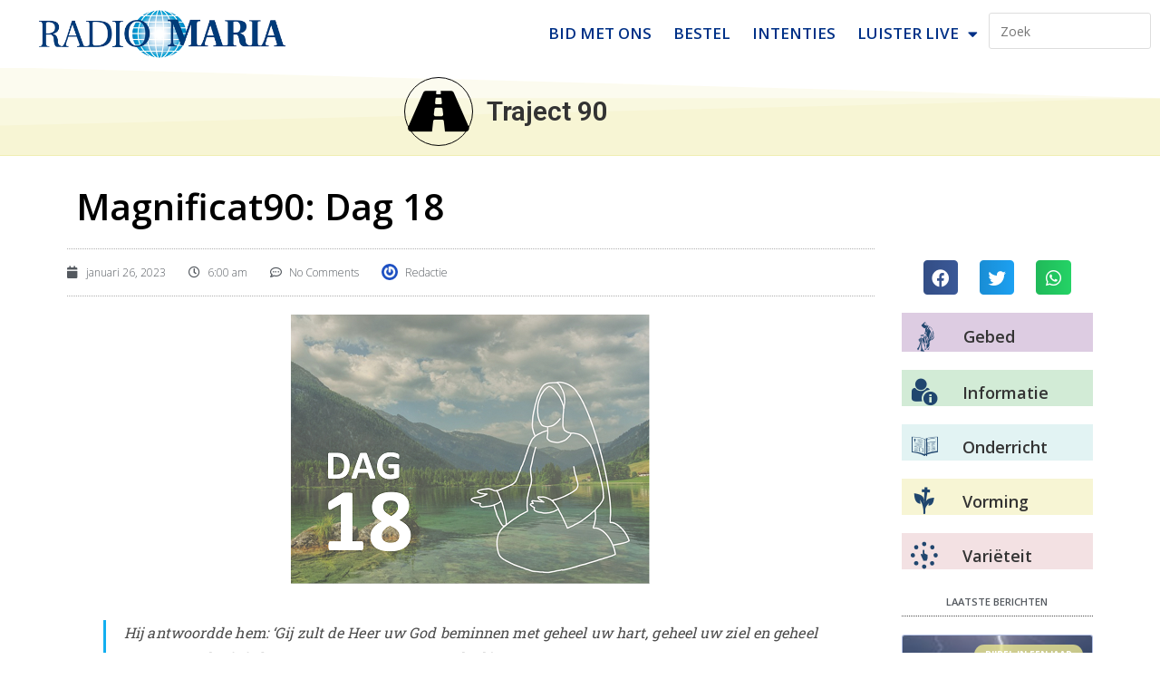

--- FILE ---
content_type: text/html; charset=UTF-8
request_url: https://www.radiomaria.be/traject-90/magnificat90-dag-18/
body_size: 22032
content:
<!DOCTYPE html>
<html class="html" lang="nl-BE">
<head>
	<meta charset="UTF-8">
	<link rel="profile" href="https://gmpg.org/xfn/11">

	<title>Magnificat90: Dag 18 &#8211; Radio Maria</title>
<meta name='robots' content='max-image-preview:large' />
<meta name="viewport" content="width=device-width, initial-scale=1"><link rel="alternate" type="application/rss+xml" title="Radio Maria &raquo; feed" href="https://www.radiomaria.be/feed/" />
<link rel="alternate" type="application/rss+xml" title="Radio Maria &raquo; reactiesfeed" href="https://www.radiomaria.be/comments/feed/" />
<link rel="alternate" type="application/rss+xml" title="Radio Maria &raquo; Magnificat90: Dag 18 reactiesfeed" href="https://www.radiomaria.be/traject-90/magnificat90-dag-18/feed/" />
<link rel="alternate" title="oEmbed (JSON)" type="application/json+oembed" href="https://www.radiomaria.be/wp-json/oembed/1.0/embed?url=https%3A%2F%2Fwww.radiomaria.be%2Ftraject-90%2Fmagnificat90-dag-18%2F" />
<link rel="alternate" title="oEmbed (XML)" type="text/xml+oembed" href="https://www.radiomaria.be/wp-json/oembed/1.0/embed?url=https%3A%2F%2Fwww.radiomaria.be%2Ftraject-90%2Fmagnificat90-dag-18%2F&#038;format=xml" />
		<!-- This site uses the Google Analytics by MonsterInsights plugin v9.6.0 - Using Analytics tracking - https://www.monsterinsights.com/ -->
							<script src="//www.googletagmanager.com/gtag/js?id=G-57Y77XCDD7"  data-cfasync="false" data-wpfc-render="false" async></script>
			<script data-cfasync="false" data-wpfc-render="false">
				var mi_version = '9.6.0';
				var mi_track_user = true;
				var mi_no_track_reason = '';
								var MonsterInsightsDefaultLocations = {"page_location":"https:\/\/www.radiomaria.be\/traject-90\/magnificat90-dag-18\/"};
								if ( typeof MonsterInsightsPrivacyGuardFilter === 'function' ) {
					var MonsterInsightsLocations = (typeof MonsterInsightsExcludeQuery === 'object') ? MonsterInsightsPrivacyGuardFilter( MonsterInsightsExcludeQuery ) : MonsterInsightsPrivacyGuardFilter( MonsterInsightsDefaultLocations );
				} else {
					var MonsterInsightsLocations = (typeof MonsterInsightsExcludeQuery === 'object') ? MonsterInsightsExcludeQuery : MonsterInsightsDefaultLocations;
				}

								var disableStrs = [
										'ga-disable-G-57Y77XCDD7',
									];

				/* Function to detect opted out users */
				function __gtagTrackerIsOptedOut() {
					for (var index = 0; index < disableStrs.length; index++) {
						if (document.cookie.indexOf(disableStrs[index] + '=true') > -1) {
							return true;
						}
					}

					return false;
				}

				/* Disable tracking if the opt-out cookie exists. */
				if (__gtagTrackerIsOptedOut()) {
					for (var index = 0; index < disableStrs.length; index++) {
						window[disableStrs[index]] = true;
					}
				}

				/* Opt-out function */
				function __gtagTrackerOptout() {
					for (var index = 0; index < disableStrs.length; index++) {
						document.cookie = disableStrs[index] + '=true; expires=Thu, 31 Dec 2099 23:59:59 UTC; path=/';
						window[disableStrs[index]] = true;
					}
				}

				if ('undefined' === typeof gaOptout) {
					function gaOptout() {
						__gtagTrackerOptout();
					}
				}
								window.dataLayer = window.dataLayer || [];

				window.MonsterInsightsDualTracker = {
					helpers: {},
					trackers: {},
				};
				if (mi_track_user) {
					function __gtagDataLayer() {
						dataLayer.push(arguments);
					}

					function __gtagTracker(type, name, parameters) {
						if (!parameters) {
							parameters = {};
						}

						if (parameters.send_to) {
							__gtagDataLayer.apply(null, arguments);
							return;
						}

						if (type === 'event') {
														parameters.send_to = monsterinsights_frontend.v4_id;
							var hookName = name;
							if (typeof parameters['event_category'] !== 'undefined') {
								hookName = parameters['event_category'] + ':' + name;
							}

							if (typeof MonsterInsightsDualTracker.trackers[hookName] !== 'undefined') {
								MonsterInsightsDualTracker.trackers[hookName](parameters);
							} else {
								__gtagDataLayer('event', name, parameters);
							}
							
						} else {
							__gtagDataLayer.apply(null, arguments);
						}
					}

					__gtagTracker('js', new Date());
					__gtagTracker('set', {
						'developer_id.dZGIzZG': true,
											});
					if ( MonsterInsightsLocations.page_location ) {
						__gtagTracker('set', MonsterInsightsLocations);
					}
										__gtagTracker('config', 'G-57Y77XCDD7', {"forceSSL":"true","link_attribution":"true"} );
															window.gtag = __gtagTracker;										(function () {
						/* https://developers.google.com/analytics/devguides/collection/analyticsjs/ */
						/* ga and __gaTracker compatibility shim. */
						var noopfn = function () {
							return null;
						};
						var newtracker = function () {
							return new Tracker();
						};
						var Tracker = function () {
							return null;
						};
						var p = Tracker.prototype;
						p.get = noopfn;
						p.set = noopfn;
						p.send = function () {
							var args = Array.prototype.slice.call(arguments);
							args.unshift('send');
							__gaTracker.apply(null, args);
						};
						var __gaTracker = function () {
							var len = arguments.length;
							if (len === 0) {
								return;
							}
							var f = arguments[len - 1];
							if (typeof f !== 'object' || f === null || typeof f.hitCallback !== 'function') {
								if ('send' === arguments[0]) {
									var hitConverted, hitObject = false, action;
									if ('event' === arguments[1]) {
										if ('undefined' !== typeof arguments[3]) {
											hitObject = {
												'eventAction': arguments[3],
												'eventCategory': arguments[2],
												'eventLabel': arguments[4],
												'value': arguments[5] ? arguments[5] : 1,
											}
										}
									}
									if ('pageview' === arguments[1]) {
										if ('undefined' !== typeof arguments[2]) {
											hitObject = {
												'eventAction': 'page_view',
												'page_path': arguments[2],
											}
										}
									}
									if (typeof arguments[2] === 'object') {
										hitObject = arguments[2];
									}
									if (typeof arguments[5] === 'object') {
										Object.assign(hitObject, arguments[5]);
									}
									if ('undefined' !== typeof arguments[1].hitType) {
										hitObject = arguments[1];
										if ('pageview' === hitObject.hitType) {
											hitObject.eventAction = 'page_view';
										}
									}
									if (hitObject) {
										action = 'timing' === arguments[1].hitType ? 'timing_complete' : hitObject.eventAction;
										hitConverted = mapArgs(hitObject);
										__gtagTracker('event', action, hitConverted);
									}
								}
								return;
							}

							function mapArgs(args) {
								var arg, hit = {};
								var gaMap = {
									'eventCategory': 'event_category',
									'eventAction': 'event_action',
									'eventLabel': 'event_label',
									'eventValue': 'event_value',
									'nonInteraction': 'non_interaction',
									'timingCategory': 'event_category',
									'timingVar': 'name',
									'timingValue': 'value',
									'timingLabel': 'event_label',
									'page': 'page_path',
									'location': 'page_location',
									'title': 'page_title',
									'referrer' : 'page_referrer',
								};
								for (arg in args) {
																		if (!(!args.hasOwnProperty(arg) || !gaMap.hasOwnProperty(arg))) {
										hit[gaMap[arg]] = args[arg];
									} else {
										hit[arg] = args[arg];
									}
								}
								return hit;
							}

							try {
								f.hitCallback();
							} catch (ex) {
							}
						};
						__gaTracker.create = newtracker;
						__gaTracker.getByName = newtracker;
						__gaTracker.getAll = function () {
							return [];
						};
						__gaTracker.remove = noopfn;
						__gaTracker.loaded = true;
						window['__gaTracker'] = __gaTracker;
					})();
									} else {
										console.log("");
					(function () {
						function __gtagTracker() {
							return null;
						}

						window['__gtagTracker'] = __gtagTracker;
						window['gtag'] = __gtagTracker;
					})();
									}
			</script>
				<!-- / Google Analytics by MonsterInsights -->
		<style id='wp-img-auto-sizes-contain-inline-css'>
img:is([sizes=auto i],[sizes^="auto," i]){contain-intrinsic-size:3000px 1500px}
/*# sourceURL=wp-img-auto-sizes-contain-inline-css */
</style>
<style id='wp-emoji-styles-inline-css'>

	img.wp-smiley, img.emoji {
		display: inline !important;
		border: none !important;
		box-shadow: none !important;
		height: 1em !important;
		width: 1em !important;
		margin: 0 0.07em !important;
		vertical-align: -0.1em !important;
		background: none !important;
		padding: 0 !important;
	}
/*# sourceURL=wp-emoji-styles-inline-css */
</style>
<link rel="stylesheet" href="https://www.radiomaria.be/wp-content/cache/minify/a5ff7.css" media="all" />

<style id='global-styles-inline-css'>
:root{--wp--preset--aspect-ratio--square: 1;--wp--preset--aspect-ratio--4-3: 4/3;--wp--preset--aspect-ratio--3-4: 3/4;--wp--preset--aspect-ratio--3-2: 3/2;--wp--preset--aspect-ratio--2-3: 2/3;--wp--preset--aspect-ratio--16-9: 16/9;--wp--preset--aspect-ratio--9-16: 9/16;--wp--preset--color--black: #000000;--wp--preset--color--cyan-bluish-gray: #abb8c3;--wp--preset--color--white: #ffffff;--wp--preset--color--pale-pink: #f78da7;--wp--preset--color--vivid-red: #cf2e2e;--wp--preset--color--luminous-vivid-orange: #ff6900;--wp--preset--color--luminous-vivid-amber: #fcb900;--wp--preset--color--light-green-cyan: #7bdcb5;--wp--preset--color--vivid-green-cyan: #00d084;--wp--preset--color--pale-cyan-blue: #8ed1fc;--wp--preset--color--vivid-cyan-blue: #0693e3;--wp--preset--color--vivid-purple: #9b51e0;--wp--preset--gradient--vivid-cyan-blue-to-vivid-purple: linear-gradient(135deg,rgb(6,147,227) 0%,rgb(155,81,224) 100%);--wp--preset--gradient--light-green-cyan-to-vivid-green-cyan: linear-gradient(135deg,rgb(122,220,180) 0%,rgb(0,208,130) 100%);--wp--preset--gradient--luminous-vivid-amber-to-luminous-vivid-orange: linear-gradient(135deg,rgb(252,185,0) 0%,rgb(255,105,0) 100%);--wp--preset--gradient--luminous-vivid-orange-to-vivid-red: linear-gradient(135deg,rgb(255,105,0) 0%,rgb(207,46,46) 100%);--wp--preset--gradient--very-light-gray-to-cyan-bluish-gray: linear-gradient(135deg,rgb(238,238,238) 0%,rgb(169,184,195) 100%);--wp--preset--gradient--cool-to-warm-spectrum: linear-gradient(135deg,rgb(74,234,220) 0%,rgb(151,120,209) 20%,rgb(207,42,186) 40%,rgb(238,44,130) 60%,rgb(251,105,98) 80%,rgb(254,248,76) 100%);--wp--preset--gradient--blush-light-purple: linear-gradient(135deg,rgb(255,206,236) 0%,rgb(152,150,240) 100%);--wp--preset--gradient--blush-bordeaux: linear-gradient(135deg,rgb(254,205,165) 0%,rgb(254,45,45) 50%,rgb(107,0,62) 100%);--wp--preset--gradient--luminous-dusk: linear-gradient(135deg,rgb(255,203,112) 0%,rgb(199,81,192) 50%,rgb(65,88,208) 100%);--wp--preset--gradient--pale-ocean: linear-gradient(135deg,rgb(255,245,203) 0%,rgb(182,227,212) 50%,rgb(51,167,181) 100%);--wp--preset--gradient--electric-grass: linear-gradient(135deg,rgb(202,248,128) 0%,rgb(113,206,126) 100%);--wp--preset--gradient--midnight: linear-gradient(135deg,rgb(2,3,129) 0%,rgb(40,116,252) 100%);--wp--preset--font-size--small: 13px;--wp--preset--font-size--medium: 20px;--wp--preset--font-size--large: 36px;--wp--preset--font-size--x-large: 42px;--wp--preset--spacing--20: 0.44rem;--wp--preset--spacing--30: 0.67rem;--wp--preset--spacing--40: 1rem;--wp--preset--spacing--50: 1.5rem;--wp--preset--spacing--60: 2.25rem;--wp--preset--spacing--70: 3.38rem;--wp--preset--spacing--80: 5.06rem;--wp--preset--shadow--natural: 6px 6px 9px rgba(0, 0, 0, 0.2);--wp--preset--shadow--deep: 12px 12px 50px rgba(0, 0, 0, 0.4);--wp--preset--shadow--sharp: 6px 6px 0px rgba(0, 0, 0, 0.2);--wp--preset--shadow--outlined: 6px 6px 0px -3px rgb(255, 255, 255), 6px 6px rgb(0, 0, 0);--wp--preset--shadow--crisp: 6px 6px 0px rgb(0, 0, 0);}:where(.is-layout-flex){gap: 0.5em;}:where(.is-layout-grid){gap: 0.5em;}body .is-layout-flex{display: flex;}.is-layout-flex{flex-wrap: wrap;align-items: center;}.is-layout-flex > :is(*, div){margin: 0;}body .is-layout-grid{display: grid;}.is-layout-grid > :is(*, div){margin: 0;}:where(.wp-block-columns.is-layout-flex){gap: 2em;}:where(.wp-block-columns.is-layout-grid){gap: 2em;}:where(.wp-block-post-template.is-layout-flex){gap: 1.25em;}:where(.wp-block-post-template.is-layout-grid){gap: 1.25em;}.has-black-color{color: var(--wp--preset--color--black) !important;}.has-cyan-bluish-gray-color{color: var(--wp--preset--color--cyan-bluish-gray) !important;}.has-white-color{color: var(--wp--preset--color--white) !important;}.has-pale-pink-color{color: var(--wp--preset--color--pale-pink) !important;}.has-vivid-red-color{color: var(--wp--preset--color--vivid-red) !important;}.has-luminous-vivid-orange-color{color: var(--wp--preset--color--luminous-vivid-orange) !important;}.has-luminous-vivid-amber-color{color: var(--wp--preset--color--luminous-vivid-amber) !important;}.has-light-green-cyan-color{color: var(--wp--preset--color--light-green-cyan) !important;}.has-vivid-green-cyan-color{color: var(--wp--preset--color--vivid-green-cyan) !important;}.has-pale-cyan-blue-color{color: var(--wp--preset--color--pale-cyan-blue) !important;}.has-vivid-cyan-blue-color{color: var(--wp--preset--color--vivid-cyan-blue) !important;}.has-vivid-purple-color{color: var(--wp--preset--color--vivid-purple) !important;}.has-black-background-color{background-color: var(--wp--preset--color--black) !important;}.has-cyan-bluish-gray-background-color{background-color: var(--wp--preset--color--cyan-bluish-gray) !important;}.has-white-background-color{background-color: var(--wp--preset--color--white) !important;}.has-pale-pink-background-color{background-color: var(--wp--preset--color--pale-pink) !important;}.has-vivid-red-background-color{background-color: var(--wp--preset--color--vivid-red) !important;}.has-luminous-vivid-orange-background-color{background-color: var(--wp--preset--color--luminous-vivid-orange) !important;}.has-luminous-vivid-amber-background-color{background-color: var(--wp--preset--color--luminous-vivid-amber) !important;}.has-light-green-cyan-background-color{background-color: var(--wp--preset--color--light-green-cyan) !important;}.has-vivid-green-cyan-background-color{background-color: var(--wp--preset--color--vivid-green-cyan) !important;}.has-pale-cyan-blue-background-color{background-color: var(--wp--preset--color--pale-cyan-blue) !important;}.has-vivid-cyan-blue-background-color{background-color: var(--wp--preset--color--vivid-cyan-blue) !important;}.has-vivid-purple-background-color{background-color: var(--wp--preset--color--vivid-purple) !important;}.has-black-border-color{border-color: var(--wp--preset--color--black) !important;}.has-cyan-bluish-gray-border-color{border-color: var(--wp--preset--color--cyan-bluish-gray) !important;}.has-white-border-color{border-color: var(--wp--preset--color--white) !important;}.has-pale-pink-border-color{border-color: var(--wp--preset--color--pale-pink) !important;}.has-vivid-red-border-color{border-color: var(--wp--preset--color--vivid-red) !important;}.has-luminous-vivid-orange-border-color{border-color: var(--wp--preset--color--luminous-vivid-orange) !important;}.has-luminous-vivid-amber-border-color{border-color: var(--wp--preset--color--luminous-vivid-amber) !important;}.has-light-green-cyan-border-color{border-color: var(--wp--preset--color--light-green-cyan) !important;}.has-vivid-green-cyan-border-color{border-color: var(--wp--preset--color--vivid-green-cyan) !important;}.has-pale-cyan-blue-border-color{border-color: var(--wp--preset--color--pale-cyan-blue) !important;}.has-vivid-cyan-blue-border-color{border-color: var(--wp--preset--color--vivid-cyan-blue) !important;}.has-vivid-purple-border-color{border-color: var(--wp--preset--color--vivid-purple) !important;}.has-vivid-cyan-blue-to-vivid-purple-gradient-background{background: var(--wp--preset--gradient--vivid-cyan-blue-to-vivid-purple) !important;}.has-light-green-cyan-to-vivid-green-cyan-gradient-background{background: var(--wp--preset--gradient--light-green-cyan-to-vivid-green-cyan) !important;}.has-luminous-vivid-amber-to-luminous-vivid-orange-gradient-background{background: var(--wp--preset--gradient--luminous-vivid-amber-to-luminous-vivid-orange) !important;}.has-luminous-vivid-orange-to-vivid-red-gradient-background{background: var(--wp--preset--gradient--luminous-vivid-orange-to-vivid-red) !important;}.has-very-light-gray-to-cyan-bluish-gray-gradient-background{background: var(--wp--preset--gradient--very-light-gray-to-cyan-bluish-gray) !important;}.has-cool-to-warm-spectrum-gradient-background{background: var(--wp--preset--gradient--cool-to-warm-spectrum) !important;}.has-blush-light-purple-gradient-background{background: var(--wp--preset--gradient--blush-light-purple) !important;}.has-blush-bordeaux-gradient-background{background: var(--wp--preset--gradient--blush-bordeaux) !important;}.has-luminous-dusk-gradient-background{background: var(--wp--preset--gradient--luminous-dusk) !important;}.has-pale-ocean-gradient-background{background: var(--wp--preset--gradient--pale-ocean) !important;}.has-electric-grass-gradient-background{background: var(--wp--preset--gradient--electric-grass) !important;}.has-midnight-gradient-background{background: var(--wp--preset--gradient--midnight) !important;}.has-small-font-size{font-size: var(--wp--preset--font-size--small) !important;}.has-medium-font-size{font-size: var(--wp--preset--font-size--medium) !important;}.has-large-font-size{font-size: var(--wp--preset--font-size--large) !important;}.has-x-large-font-size{font-size: var(--wp--preset--font-size--x-large) !important;}
/*# sourceURL=global-styles-inline-css */
</style>

<style id='classic-theme-styles-inline-css'>
/*! This file is auto-generated */
.wp-block-button__link{color:#fff;background-color:#32373c;border-radius:9999px;box-shadow:none;text-decoration:none;padding:calc(.667em + 2px) calc(1.333em + 2px);font-size:1.125em}.wp-block-file__button{background:#32373c;color:#fff;text-decoration:none}
/*# sourceURL=/wp-includes/css/classic-themes.min.css */
</style>
<link rel="stylesheet" href="https://www.radiomaria.be/wp-content/cache/minify/58e6d.css" media="all" />



































<link rel='stylesheet' id='google-fonts-1-css' href='https://fonts.googleapis.com/css?family=Roboto%3A100%2C100italic%2C200%2C200italic%2C300%2C300italic%2C400%2C400italic%2C500%2C500italic%2C600%2C600italic%2C700%2C700italic%2C800%2C800italic%2C900%2C900italic%7CRoboto+Slab%3A100%2C100italic%2C200%2C200italic%2C300%2C300italic%2C400%2C400italic%2C500%2C500italic%2C600%2C600italic%2C700%2C700italic%2C800%2C800italic%2C900%2C900italic%7COpen+Sans%3A100%2C100italic%2C200%2C200italic%2C300%2C300italic%2C400%2C400italic%2C500%2C500italic%2C600%2C600italic%2C700%2C700italic%2C800%2C800italic%2C900%2C900italic%7CEncode+Sans+Semi+Condensed%3A100%2C100italic%2C200%2C200italic%2C300%2C300italic%2C400%2C400italic%2C500%2C500italic%2C600%2C600italic%2C700%2C700italic%2C800%2C800italic%2C900%2C900italic&#038;display=auto&#038;ver=6.9' media='all' />
<link rel="stylesheet" href="https://www.radiomaria.be/wp-content/cache/minify/ad1f1.css" media="all" />



<link rel="preconnect" href="https://fonts.gstatic.com/" crossorigin>
<script data-cfasync="false" data-wpfc-render="false" id='monsterinsights-frontend-script-js-extra'>var monsterinsights_frontend = {"js_events_tracking":"true","download_extensions":"doc,pdf,ppt,zip,xls,mp3,docx,pptx,xlsx","inbound_paths":"[{\"path\":\"\\\/go\\\/\",\"label\":\"aff\"}]","home_url":"https:\/\/www.radiomaria.be","hash_tracking":"false","v4_id":"G-57Y77XCDD7"};</script>
<script id="mpopup-js-before">
var mPopupParams = {"mpWidth":"600","mpHeight":"400","mpScroll":""}
//# sourceURL=mpopup-js-before
</script>
<script  src="https://www.radiomaria.be/wp-content/cache/minify/ab412.js"></script>




<link rel="https://api.w.org/" href="https://www.radiomaria.be/wp-json/" /><link rel="EditURI" type="application/rsd+xml" title="RSD" href="https://www.radiomaria.be/xmlrpc.php?rsd" />
<meta name="generator" content="WordPress 6.9" />
<meta name="generator" content="Seriously Simple Podcasting 3.11.0" />
<link rel="canonical" href="https://www.radiomaria.be/traject-90/magnificat90-dag-18/" />
<link rel='shortlink' href='https://www.radiomaria.be/?p=50375' />
        <script type="text/javascript">
            ( function () {
                window.lae_fs = { can_use_premium_code: true};
            } )();
        </script>
        
<link rel="alternate" type="application/rss+xml" title="Podcast RSS feed" href="https://www.radiomaria.be/feed/podcast" />

<meta name="generator" content="Elementor 3.26.2; settings: css_print_method-external, google_font-enabled, font_display-auto">
<style>.recentcomments a{display:inline !important;padding:0 !important;margin:0 !important;}</style>			<style>
				.e-con.e-parent:nth-of-type(n+4):not(.e-lazyloaded):not(.e-no-lazyload),
				.e-con.e-parent:nth-of-type(n+4):not(.e-lazyloaded):not(.e-no-lazyload) * {
					background-image: none !important;
				}
				@media screen and (max-height: 1024px) {
					.e-con.e-parent:nth-of-type(n+3):not(.e-lazyloaded):not(.e-no-lazyload),
					.e-con.e-parent:nth-of-type(n+3):not(.e-lazyloaded):not(.e-no-lazyload) * {
						background-image: none !important;
					}
				}
				@media screen and (max-height: 640px) {
					.e-con.e-parent:nth-of-type(n+2):not(.e-lazyloaded):not(.e-no-lazyload),
					.e-con.e-parent:nth-of-type(n+2):not(.e-lazyloaded):not(.e-no-lazyload) * {
						background-image: none !important;
					}
				}
			</style>
			<link rel="icon" href="https://www.radiomaria.be/wp-content/uploads/2018/07/stemma_ogo_400x400.jpg" sizes="32x32" />
<link rel="icon" href="https://www.radiomaria.be/wp-content/uploads/2018/07/stemma_ogo_400x400.jpg" sizes="192x192" />
<link rel="apple-touch-icon" href="https://www.radiomaria.be/wp-content/uploads/2018/07/stemma_ogo_400x400.jpg" />
<meta name="msapplication-TileImage" content="https://www.radiomaria.be/wp-content/uploads/2018/07/stemma_ogo_400x400.jpg" />
		<style id="wp-custom-css">
			/*** removes hyperlinks styles ***/.single .entry-content a,.page .entry a{text-decoration:none !important;background-color:transparent !important}.single .entry-content a,.page .entry a:hover{text-decoration:none}/*** Highlight menu item ***/li.menu-item-79497 a{border-radius:20px;border:1px solid #CC0600;line-height:14px;margin-left:5px;margin-right:5px;color:#CC0600}li.menu-item-79497 a:hover{line-height:14px;border:1px solid #9CD6E2;border-radius:0}li.menu-item-79497 a.elementor-item-active{border:none}/*** hide reCAPTCHA banner ***/.grecaptcha-badge{visibility:hidden}/*** block calender table ***/.centerDiv{width:100%;margin:0 auto;text-align:center;margin-bottom:35px}.centerDiv:after{content:"";display:table;clear:both}div.div1,div.div2,div.div3,div.div4,div.div5{float:left;border-top-width:2px;border-top-style:solid;border-bottom-width:2px;border-bottom-style:solid;padding-top:20px}div.div1,div.div5{width:18%}div.div2,div.div3,div.div4{width:21.33%}.div1:after,.div2:after,.div3:after,.div4:after{content:"";width:100%;display:block;padding-top:25%}div.div1 >div,div.div5 >div{float:left;width:50%}div.div2 >div,div.div3 >div,div.div4 >div{float:left;width:33.33%}div.div1:after,div.div2:after,div.div3:after,div.div4:after{border-right-width:2px;border-right-style:solid}div.div1 >div >p:first-of-type,div.div2 >div >p:first-of-type,div.div3 >div >p:first-of-type,div.div4 >div >p:first-of-type,div.div5 >div >p:first-of-type{font-family:Open Sans Condensed;font-size:15px;font-weight:bold}div.centerDiv h3{font-size:16px}/*** block heilige ***/div.row{border-radius:0 20px 0 20px;-moz-border-radius:0 20px 0 20px;-webkit-border-radius:0 20px 0 20px;border:1px dotted #e8e5e8;background-color:#faf9f7;margin-bottom:35px;padding-top:20px}div.row:after{content:"";display:table;clear:both}div.row div#middleblock img{width:120px;border-radius:55%;display:block;margin-left:auto;margin-right:auto;/*margin-top:-26px;*/}div.row .column{float:left;width:33.33%}div.column h5{font-size:20px;margin-top:-20px;font-family:Roboto Slab;text-align:center}div#middleblock h5{margin-top:-30px}/*** Lezingen ***/.dataref{color:#20466E;font-weight:bold}.datacontent{color:#4f4d4d;font-family:Georgia;letter-spacing:.35px;font-weight:lighter;font-size:16px}@media only screen and (max-width:1024px){div.column h5{font-size:18px}div.div1,div.div2,div.div3{width:33%}div.div4,div.div5{width:50%;border-top:none}div.div3:after{border:none}}@media only screen and (max-width:711px){div.column h5{font-size:10px;margin-top:-15px}div.row div#middleblock img{width:57px}div.div1,div.div2,div.div3,div.div4,div.div5{width:100%;font-size:18px}div.div1 >div >p:first-of-type,div.div2 >div >p:first-of-type,div.div3 >div >p:first-of-type,div.div4 >div >p:first-of-type,div.div5 >div >p:first-of-type{font-size:18px}div.div1:after,div.div2:after,div.div4:after{border:none}div.div1,div.div2{border-bottom:none}}		</style>
		<!-- OceanWP CSS -->
<style type="text/css">
/* Colors */a{color:#003187}a .owp-icon use{stroke:#003187}a:hover{color:#66b8e8}a:hover .owp-icon use{stroke:#66b8e8}body .theme-button,body input[type="submit"],body button[type="submit"],body button,body .button,body div.wpforms-container-full .wpforms-form input[type=submit],body div.wpforms-container-full .wpforms-form button[type=submit],body div.wpforms-container-full .wpforms-form .wpforms-page-button,.woocommerce-cart .wp-element-button,.woocommerce-checkout .wp-element-button,.wp-block-button__link{border-color:#ffffff}body .theme-button:hover,body input[type="submit"]:hover,body button[type="submit"]:hover,body button:hover,body .button:hover,body div.wpforms-container-full .wpforms-form input[type=submit]:hover,body div.wpforms-container-full .wpforms-form input[type=submit]:active,body div.wpforms-container-full .wpforms-form button[type=submit]:hover,body div.wpforms-container-full .wpforms-form button[type=submit]:active,body div.wpforms-container-full .wpforms-form .wpforms-page-button:hover,body div.wpforms-container-full .wpforms-form .wpforms-page-button:active,.woocommerce-cart .wp-element-button:hover,.woocommerce-checkout .wp-element-button:hover,.wp-block-button__link:hover{border-color:#ffffff}body{color:#4c4c4c}h3{color:#333333}/* OceanWP Style Settings CSS */.container{width:1600px}@media only screen and (min-width:960px){.content-area,.content-left-sidebar .content-area{width:100%}}.theme-button,input[type="submit"],button[type="submit"],button,.button,body div.wpforms-container-full .wpforms-form input[type=submit],body div.wpforms-container-full .wpforms-form button[type=submit],body div.wpforms-container-full .wpforms-form .wpforms-page-button{border-style:solid}.theme-button,input[type="submit"],button[type="submit"],button,.button,body div.wpforms-container-full .wpforms-form input[type=submit],body div.wpforms-container-full .wpforms-form button[type=submit],body div.wpforms-container-full .wpforms-form .wpforms-page-button{border-width:1px}form input[type="text"],form input[type="password"],form input[type="email"],form input[type="url"],form input[type="date"],form input[type="month"],form input[type="time"],form input[type="datetime"],form input[type="datetime-local"],form input[type="week"],form input[type="number"],form input[type="search"],form input[type="tel"],form input[type="color"],form select,form textarea,.woocommerce .woocommerce-checkout .select2-container--default .select2-selection--single{border-style:solid}body div.wpforms-container-full .wpforms-form input[type=date],body div.wpforms-container-full .wpforms-form input[type=datetime],body div.wpforms-container-full .wpforms-form input[type=datetime-local],body div.wpforms-container-full .wpforms-form input[type=email],body div.wpforms-container-full .wpforms-form input[type=month],body div.wpforms-container-full .wpforms-form input[type=number],body div.wpforms-container-full .wpforms-form input[type=password],body div.wpforms-container-full .wpforms-form input[type=range],body div.wpforms-container-full .wpforms-form input[type=search],body div.wpforms-container-full .wpforms-form input[type=tel],body div.wpforms-container-full .wpforms-form input[type=text],body div.wpforms-container-full .wpforms-form input[type=time],body div.wpforms-container-full .wpforms-form input[type=url],body div.wpforms-container-full .wpforms-form input[type=week],body div.wpforms-container-full .wpforms-form select,body div.wpforms-container-full .wpforms-form textarea{border-style:solid}form input[type="text"],form input[type="password"],form input[type="email"],form input[type="url"],form input[type="date"],form input[type="month"],form input[type="time"],form input[type="datetime"],form input[type="datetime-local"],form input[type="week"],form input[type="number"],form input[type="search"],form input[type="tel"],form input[type="color"],form select,form textarea{border-radius:3px}body div.wpforms-container-full .wpforms-form input[type=date],body div.wpforms-container-full .wpforms-form input[type=datetime],body div.wpforms-container-full .wpforms-form input[type=datetime-local],body div.wpforms-container-full .wpforms-form input[type=email],body div.wpforms-container-full .wpforms-form input[type=month],body div.wpforms-container-full .wpforms-form input[type=number],body div.wpforms-container-full .wpforms-form input[type=password],body div.wpforms-container-full .wpforms-form input[type=range],body div.wpforms-container-full .wpforms-form input[type=search],body div.wpforms-container-full .wpforms-form input[type=tel],body div.wpforms-container-full .wpforms-form input[type=text],body div.wpforms-container-full .wpforms-form input[type=time],body div.wpforms-container-full .wpforms-form input[type=url],body div.wpforms-container-full .wpforms-form input[type=week],body div.wpforms-container-full .wpforms-form select,body div.wpforms-container-full .wpforms-form textarea{border-radius:3px}#scroll-top{width:42px;height:42px;line-height:42px}#scroll-top{font-size:30px}#scroll-top .owp-icon{width:30px;height:30px}#scroll-top{background-color:rgba(48,183,232,0.6)}#scroll-top:hover{background-color:#6d6d6d}.page-header,.has-transparent-header .page-header{padding:33px 0 34px 0}/* Header */#site-logo #site-logo-inner,.oceanwp-social-menu .social-menu-inner,#site-header.full_screen-header .menu-bar-inner,.after-header-content .after-header-content-inner{height:40px}#site-navigation-wrap .dropdown-menu >li >a,#site-navigation-wrap .dropdown-menu >li >span.opl-logout-link,.oceanwp-mobile-menu-icon a,.mobile-menu-close,.after-header-content-inner >a{line-height:40px}#site-header-inner{padding:7px 0 7px 0}@media (max-width:768px){#site-header-inner{padding:5px 0 5px 0}}#site-header.has-header-media .overlay-header-media{background-color:rgba(0,0,0,0.5)}#site-logo #site-logo-inner a img,#site-header.center-header #site-navigation-wrap .middle-site-logo a img{max-width:190px}@media (max-width:768px){#site-logo #site-logo-inner a img,#site-header.center-header #site-navigation-wrap .middle-site-logo a img{max-width:150px}}@media (max-width:480px){#site-logo #site-logo-inner a img,#site-header.center-header #site-navigation-wrap .middle-site-logo a img{max-width:110px}}#site-navigation-wrap .dropdown-menu >li >a{padding:0 20px}#site-navigation-wrap .dropdown-menu >li >a,.oceanwp-mobile-menu-icon a,#searchform-header-replace-close{color:#000000}#site-navigation-wrap .dropdown-menu >li >a .owp-icon use,.oceanwp-mobile-menu-icon a .owp-icon use,#searchform-header-replace-close .owp-icon use{stroke:#000000}#site-navigation-wrap .dropdown-menu >.current-menu-item >a,#site-navigation-wrap .dropdown-menu >.current-menu-ancestor >a,#site-navigation-wrap .dropdown-menu >.current-menu-item >a:hover,#site-navigation-wrap .dropdown-menu >.current-menu-ancestor >a:hover{color:#0957a5}/* Blog CSS */.ocean-single-post-header ul.meta-item li a:hover{color:#333333}/* Typography */body{font-size:14px;line-height:1.8}h1,h2,h3,h4,h5,h6,.theme-heading,.widget-title,.oceanwp-widget-recent-posts-title,.comment-reply-title,.entry-title,.sidebar-box .widget-title{line-height:1.4}h1{font-size:23px;line-height:1.4}h2{font-size:20px;line-height:1.4}h3{font-size:18px;line-height:1.4}h4{font-size:17px;line-height:1.4}h5{font-size:14px;line-height:1.4}h6{font-size:15px;line-height:1.4}.page-header .page-header-title,.page-header.background-image-page-header .page-header-title{font-size:32px;line-height:1.4}.page-header .page-subheading{font-size:15px;line-height:1.8}.site-breadcrumbs,.site-breadcrumbs a{font-size:13px;line-height:1.4}#top-bar-content,#top-bar-social-alt{font-size:12px;line-height:1.8}#site-logo a.site-logo-text{font-size:24px;line-height:1.8}#site-navigation-wrap .dropdown-menu >li >a,#site-header.full_screen-header .fs-dropdown-menu >li >a,#site-header.top-header #site-navigation-wrap .dropdown-menu >li >a,#site-header.center-header #site-navigation-wrap .dropdown-menu >li >a,#site-header.medium-header #site-navigation-wrap .dropdown-menu >li >a,.oceanwp-mobile-menu-icon a{font-weight:600;text-transform:uppercase}.dropdown-menu ul li a.menu-link,#site-header.full_screen-header .fs-dropdown-menu ul.sub-menu li a{font-size:12px;line-height:1.2;letter-spacing:.6px}.sidr-class-dropdown-menu li a,a.sidr-class-toggle-sidr-close,#mobile-dropdown ul li a,body #mobile-fullscreen ul li a{font-size:15px;line-height:1.8}.blog-entry.post .blog-entry-header .entry-title a{font-size:24px;line-height:1.4}.ocean-single-post-header .single-post-title{font-size:34px;line-height:1.4;letter-spacing:.6px}.ocean-single-post-header ul.meta-item li,.ocean-single-post-header ul.meta-item li a{font-size:13px;line-height:1.4;letter-spacing:.6px}.ocean-single-post-header .post-author-name,.ocean-single-post-header .post-author-name a{font-size:14px;line-height:1.4;letter-spacing:.6px}.ocean-single-post-header .post-author-description{font-size:12px;line-height:1.4;letter-spacing:.6px}.single-post .entry-title{line-height:1.4;letter-spacing:.6px}.single-post ul.meta li,.single-post ul.meta li a{font-size:14px;line-height:1.4;letter-spacing:.6px}.sidebar-box .widget-title,.sidebar-box.widget_block .wp-block-heading{font-size:13px;line-height:1;letter-spacing:1px}#footer-widgets .footer-box .widget-title{font-size:13px;line-height:1;letter-spacing:1px}#footer-bottom #copyright{font-size:12px;line-height:1}#footer-bottom #footer-bottom-menu{font-size:12px;line-height:1}.woocommerce-store-notice.demo_store{line-height:2;letter-spacing:1.5px}.demo_store .woocommerce-store-notice__dismiss-link{line-height:2;letter-spacing:1.5px}.woocommerce ul.products li.product li.title h2,.woocommerce ul.products li.product li.title a{font-size:14px;line-height:1.5}.woocommerce ul.products li.product li.category,.woocommerce ul.products li.product li.category a{font-size:12px;line-height:1}.woocommerce ul.products li.product .price{font-size:18px;line-height:1}.woocommerce ul.products li.product .button,.woocommerce ul.products li.product .product-inner .added_to_cart{font-size:12px;line-height:1.5;letter-spacing:1px}.woocommerce ul.products li.owp-woo-cond-notice span,.woocommerce ul.products li.owp-woo-cond-notice a{font-size:16px;line-height:1;letter-spacing:1px;font-weight:600;text-transform:capitalize}.woocommerce div.product .product_title{font-size:24px;line-height:1.4;letter-spacing:.6px}.woocommerce div.product p.price{font-size:36px;line-height:1}.woocommerce .owp-btn-normal .summary form button.button,.woocommerce .owp-btn-big .summary form button.button,.woocommerce .owp-btn-very-big .summary form button.button{font-size:12px;line-height:1.5;letter-spacing:1px;text-transform:uppercase}.woocommerce div.owp-woo-single-cond-notice span,.woocommerce div.owp-woo-single-cond-notice a{font-size:18px;line-height:2;letter-spacing:1.5px;font-weight:600;text-transform:capitalize}
</style><link rel="stylesheet" href="https://www.radiomaria.be/wp-content/cache/minify/06037.css" media="all" />











</head>

<body class="wp-singular traject_90-template-default single single-traject_90 postid-50375 wp-custom-logo wp-embed-responsive wp-theme-oceanwp wp-child-theme-oceanwp-child oceanwp-theme sidebar-mobile no-header-border default-breakpoint content-full-width page-header-disabled has-parallax-footer elementor-default elementor-kit-20161 elementor-page-49561" itemscope="itemscope" itemtype="https://schema.org/WebPage">

	
	
	<div id="outer-wrap" class="site clr">

		<a class="skip-link screen-reader-text" href="#main">Spring naar de inhoud</a>

		
		<div id="wrap" class="clr">

			
			
<header id="site-header" class="effect-one clr" data-height="40" itemscope="itemscope" itemtype="https://schema.org/WPHeader" role="banner">

			<div data-elementor-type="header" data-elementor-id="7728" class="elementor elementor-7728 elementor-location-header" data-elementor-post-type="elementor_library">
					<section class="elementor-section elementor-top-section elementor-element elementor-element-425c65b2 elementor-section-content-middle elementor-section-stretched elementor-section-boxed elementor-section-height-default elementor-section-height-default" data-id="425c65b2" data-element_type="section" data-settings="{&quot;background_background&quot;:&quot;classic&quot;,&quot;sticky&quot;:&quot;top&quot;,&quot;sticky_effects_offset&quot;:1,&quot;stretch_section&quot;:&quot;section-stretched&quot;,&quot;sticky_on&quot;:[&quot;desktop&quot;,&quot;tablet&quot;,&quot;mobile&quot;],&quot;sticky_offset&quot;:0,&quot;sticky_anchor_link_offset&quot;:0}">
						<div class="elementor-container elementor-column-gap-default">
					<div class="elementor-column elementor-col-50 elementor-top-column elementor-element elementor-element-2b24882b" data-id="2b24882b" data-element_type="column">
			<div class="elementor-widget-wrap elementor-element-populated">
						<div class="elementor-element elementor-element-2bcf75bb logo elementor-widget elementor-widget-theme-site-logo elementor-widget-image" data-id="2bcf75bb" data-element_type="widget" data-widget_type="theme-site-logo.default">
				<div class="elementor-widget-container">
											<a href="https://www.radiomaria.be">
			<img fetchpriority="high" width="500" height="101" src="https://www.radiomaria.be/wp-content/uploads/2019/01/transparent_logo-500.png" class="attachment-full size-full wp-image-7723" alt="" />				</a>
											</div>
				</div>
					</div>
		</div>
				<div class="elementor-column elementor-col-50 elementor-top-column elementor-element elementor-element-75db231d" data-id="75db231d" data-element_type="column">
			<div class="elementor-widget-wrap elementor-element-populated">
						<div class="elementor-element elementor-element-5e20faf elementor-nav-menu__align-end elementor-nav-menu--stretch elementor-nav-menu--dropdown-tablet elementor-nav-menu__text-align-aside elementor-nav-menu--toggle elementor-nav-menu--burger elementor-widget elementor-widget-nav-menu" data-id="5e20faf" data-element_type="widget" data-settings="{&quot;full_width&quot;:&quot;stretch&quot;,&quot;layout&quot;:&quot;horizontal&quot;,&quot;submenu_icon&quot;:{&quot;value&quot;:&quot;&lt;i class=\&quot;fas fa-caret-down\&quot;&gt;&lt;\/i&gt;&quot;,&quot;library&quot;:&quot;fa-solid&quot;},&quot;toggle&quot;:&quot;burger&quot;}" data-widget_type="nav-menu.default">
				<div class="elementor-widget-container">
								<nav aria-label="Menu" class="elementor-nav-menu--main elementor-nav-menu__container elementor-nav-menu--layout-horizontal e--pointer-background e--animation-fade">
				<ul id="menu-1-5e20faf" class="elementor-nav-menu"><li class="menu-item menu-item-type-post_type menu-item-object-page menu-item-12795"><a href="https://www.radiomaria.be/bid-met-ons/" class="elementor-item">Bid met ons</a></li>
<li class="menu-item menu-item-type-post_type menu-item-object-page menu-item-2114"><a href="https://www.radiomaria.be/bestel/" class="elementor-item">Bestel</a></li>
<li class="menu-item menu-item-type-post_type menu-item-object-page menu-item-2115"><a href="https://www.radiomaria.be/intenties/" class="elementor-item">Intenties</a></li>
<li class="menu-item menu-item-type-post_type menu-item-object-page menu-item-has-children menu-item-30075"><a href="https://www.radiomaria.be/hoe-radio-maria-beluisteren/" class="elementor-item">Luister Live</a>
<ul class="sub-menu elementor-nav-menu--dropdown">
	<li class="mpopup subplayer menu-item menu-item-type-post_type menu-item-object-page menu-item-30076"><a href="https://www.radiomaria.be/audio-player-popup/" class="elementor-sub-item">Radio Maria 🔊</a></li>
	<li class="mpopup subplayer menu-item menu-item-type-post_type menu-item-object-page menu-item-30670"><a href="https://www.radiomaria.be/audio-player-bijbellezing/" class="elementor-sub-item">Bijbellezing 🔊</a></li>
</ul>
</li>
<li>
<form method="get" class="searchform" id="searchform" action="https://www.radiomaria.be/">
	<input type="text" class="field" name="s" id="s" placeholder="Zoek">
	</form></li></ul>			</nav>
					<div class="elementor-menu-toggle" role="button" tabindex="0" aria-label="Menu Toggle" aria-expanded="false">
			<i aria-hidden="true" role="presentation" class="elementor-menu-toggle__icon--open eicon-menu-bar"></i><i aria-hidden="true" role="presentation" class="elementor-menu-toggle__icon--close eicon-close"></i>		</div>
					<nav class="elementor-nav-menu--dropdown elementor-nav-menu__container" aria-hidden="true">
				<ul id="menu-2-5e20faf" class="elementor-nav-menu"><li class="menu-item menu-item-type-post_type menu-item-object-page menu-item-12795"><a href="https://www.radiomaria.be/bid-met-ons/" class="elementor-item" tabindex="-1">Bid met ons</a></li>
<li class="menu-item menu-item-type-post_type menu-item-object-page menu-item-2114"><a href="https://www.radiomaria.be/bestel/" class="elementor-item" tabindex="-1">Bestel</a></li>
<li class="menu-item menu-item-type-post_type menu-item-object-page menu-item-2115"><a href="https://www.radiomaria.be/intenties/" class="elementor-item" tabindex="-1">Intenties</a></li>
<li class="menu-item menu-item-type-post_type menu-item-object-page menu-item-has-children menu-item-30075"><a href="https://www.radiomaria.be/hoe-radio-maria-beluisteren/" class="elementor-item" tabindex="-1">Luister Live</a>
<ul class="sub-menu elementor-nav-menu--dropdown">
	<li class="mpopup subplayer menu-item menu-item-type-post_type menu-item-object-page menu-item-30076"><a href="https://www.radiomaria.be/audio-player-popup/" class="elementor-sub-item" tabindex="-1">Radio Maria 🔊</a></li>
	<li class="mpopup subplayer menu-item menu-item-type-post_type menu-item-object-page menu-item-30670"><a href="https://www.radiomaria.be/audio-player-bijbellezing/" class="elementor-sub-item" tabindex="-1">Bijbellezing 🔊</a></li>
</ul>
</li>
<li>
<form method="get" class="searchform" id="searchform" action="https://www.radiomaria.be/">
	<input type="text" class="field" name="s" id="s" placeholder="Zoek">
	</form></li></ul>			</nav>
						</div>
				</div>
					</div>
		</div>
					</div>
		</section>
				</div>
		
</header><!-- #site-header -->


			
			<main id="main" class="site-main clr"  role="main">

				
	
	<div id="content-wrap" class="container clr">

		
		<div id="primary" class="content-area clr">

			
			<div id="content" class="site-content clr">

				
						<div data-elementor-type="single-post" data-elementor-id="49561" class="elementor elementor-49561 elementor-location-single post-50375 traject_90 type-traject_90 status-publish has-post-thumbnail hentry series-berichten base_program-traject90 entry has-media" data-elementor-post-type="elementor_library">
					<section class="elementor-section elementor-top-section elementor-element elementor-element-5f94c23 elementor-section-content-middle elementor-section-stretched elementor-section-boxed elementor-section-height-default elementor-section-height-default" data-id="5f94c23" data-element_type="section" data-settings="{&quot;stretch_section&quot;:&quot;section-stretched&quot;,&quot;background_background&quot;:&quot;classic&quot;,&quot;shape_divider_top&quot;:&quot;opacity-tilt&quot;}">
					<div class="elementor-shape elementor-shape-top" data-negative="false">
			<svg xmlns="http://www.w3.org/2000/svg" viewBox="0 0 2600 131.1" preserveAspectRatio="none">
	<path class="elementor-shape-fill" d="M0 0L2600 0 2600 69.1 0 0z"/>
	<path class="elementor-shape-fill" style="opacity:0.5" d="M0 0L2600 0 2600 69.1 0 69.1z"/>
	<path class="elementor-shape-fill" style="opacity:0.25" d="M2600 0L0 0 0 130.1 2600 69.1z"/>
</svg>		</div>
					<div class="elementor-container elementor-column-gap-default">
					<div class="elementor-column elementor-col-25 elementor-top-column elementor-element elementor-element-8b1d223" data-id="8b1d223" data-element_type="column">
			<div class="elementor-widget-wrap">
							</div>
		</div>
				<div class="elementor-column elementor-col-50 elementor-top-column elementor-element elementor-element-628d0e8" data-id="628d0e8" data-element_type="column">
			<div class="elementor-widget-wrap elementor-element-populated">
						<div class="elementor-element elementor-element-2babc3d elementor-view-framed elementor-position-left elementor-vertical-align-middle elementor-shape-circle elementor-mobile-position-top elementor-widget elementor-widget-icon-box" data-id="2babc3d" data-element_type="widget" data-widget_type="icon-box.default">
				<div class="elementor-widget-container">
							<div class="elementor-icon-box-wrapper">

						<div class="elementor-icon-box-icon">
				<a href="/traject90/" class="elementor-icon elementor-animation-" tabindex="-1">
				<i aria-hidden="true" class="fas fa-road"></i>				</a>
			</div>
			
						<div class="elementor-icon-box-content">

									<h3 class="elementor-icon-box-title">
						<a href="/traject90/" >
							Traject 90						</a>
					</h3>
				
				
			</div>
			
		</div>
						</div>
				</div>
					</div>
		</div>
				<div class="elementor-column elementor-col-25 elementor-top-column elementor-element elementor-element-6a3320d" data-id="6a3320d" data-element_type="column">
			<div class="elementor-widget-wrap">
							</div>
		</div>
					</div>
		</section>
				<section class="elementor-section elementor-top-section elementor-element elementor-element-e732db3 elementor-section-boxed elementor-section-height-default elementor-section-height-default" data-id="e732db3" data-element_type="section">
						<div class="elementor-container elementor-column-gap-default">
					<div class="elementor-column elementor-col-100 elementor-top-column elementor-element elementor-element-c5d7058" data-id="c5d7058" data-element_type="column">
			<div class="elementor-widget-wrap elementor-element-populated">
						<div class="elementor-element elementor-element-93f9627 elementor-widget elementor-widget-template" data-id="93f9627" data-element_type="widget" data-widget_type="template.default">
				<div class="elementor-widget-container">
							<div class="elementor-template">
					<div data-elementor-type="single" data-elementor-id="4414" class="elementor elementor-4414 elementor-location-single post-50375 traject_90 type-traject_90 status-publish has-post-thumbnail hentry series-berichten base_program-traject90 entry has-media" data-elementor-post-type="elementor_library">
					<section class="elementor-section elementor-top-section elementor-element elementor-element-9962fc6 elementor-section-boxed elementor-section-height-default elementor-section-height-default" data-id="9962fc6" data-element_type="section">
						<div class="elementor-container elementor-column-gap-no">
					<div class="elementor-column elementor-col-100 elementor-top-column elementor-element elementor-element-dc9d75d" data-id="dc9d75d" data-element_type="column">
			<div class="elementor-widget-wrap elementor-element-populated">
						<div class="elementor-element elementor-element-86e9f1d elementor-widget elementor-widget-heading" data-id="86e9f1d" data-element_type="widget" data-widget_type="heading.default">
				<div class="elementor-widget-container">
					<h2 class="elementor-heading-title elementor-size-default">Magnificat90: Dag 18</h2>				</div>
				</div>
				<section class="elementor-section elementor-inner-section elementor-element elementor-element-eceec21 elementor-section-boxed elementor-section-height-default elementor-section-height-default" data-id="eceec21" data-element_type="section">
						<div class="elementor-container elementor-column-gap-no">
					<div class="elementor-column elementor-col-50 elementor-inner-column elementor-element elementor-element-e337917" data-id="e337917" data-element_type="column">
			<div class="elementor-widget-wrap elementor-element-populated">
						<div class="elementor-element elementor-element-d2038ac elementor-mobile-align-center elementor-widget elementor-widget-post-info" data-id="d2038ac" data-element_type="widget" data-widget_type="post-info.default">
				<div class="elementor-widget-container">
							<ul class="elementor-inline-items elementor-icon-list-items elementor-post-info">
								<li class="elementor-icon-list-item elementor-repeater-item-fa1912e elementor-inline-item" itemprop="datePublished">
										<span class="elementor-icon-list-icon">
								<i aria-hidden="true" class="fas fa-calendar"></i>							</span>
									<span class="elementor-icon-list-text elementor-post-info__item elementor-post-info__item--type-date">
										<time>januari 26, 2023</time>					</span>
								</li>
				<li class="elementor-icon-list-item elementor-repeater-item-66163ba elementor-inline-item">
										<span class="elementor-icon-list-icon">
								<i aria-hidden="true" class="far fa-clock"></i>							</span>
									<span class="elementor-icon-list-text elementor-post-info__item elementor-post-info__item--type-time">
										<time>6:00 am</time>					</span>
								</li>
				<li class="elementor-icon-list-item elementor-repeater-item-fb1c555 elementor-inline-item" itemprop="commentCount">
						<a href="https://www.radiomaria.be/traject-90/magnificat90-dag-18/#respond">
											<span class="elementor-icon-list-icon">
								<i aria-hidden="true" class="far fa-comment-dots"></i>							</span>
									<span class="elementor-icon-list-text elementor-post-info__item elementor-post-info__item--type-comments">
										No Comments					</span>
									</a>
				</li>
				<li class="elementor-icon-list-item elementor-repeater-item-9dc4a05 elementor-inline-item" itemprop="author">
										<span class="elementor-icon-list-icon">
								<img class="elementor-avatar" src="https://secure.gravatar.com/avatar/e4a1e7d889a8c34f247407a1a39386b3b5ff2232ec632f3163bf4da5f35de845?s=96&amp;r=g" alt="Picture of Redactie" loading="lazy">
							</span>
									<span class="elementor-icon-list-text elementor-post-info__item elementor-post-info__item--type-author">
										Redactie					</span>
								</li>
				</ul>
						</div>
				</div>
				<div class="elementor-element elementor-element-972ac79 dc-has-condition dc-condition-not_empty elementor-widget elementor-widget-theme-post-featured-image elementor-widget-image" data-id="972ac79" data-element_type="widget" data-widget_type="theme-post-featured-image.default">
				<div class="elementor-widget-container">
															<img width="396" height="297" src="https://www.radiomaria.be/wp-content/uploads/2023/01/Magnificat-d18.png" class="attachment-ocean-thumb-ml size-ocean-thumb-ml wp-image-50360" alt="" srcset="https://www.radiomaria.be/wp-content/uploads/2023/01/Magnificat-d18.png 396w, https://www.radiomaria.be/wp-content/uploads/2023/01/Magnificat-d18-300x225.png 300w, https://www.radiomaria.be/wp-content/uploads/2023/01/Magnificat-d18-150x113.png 150w" sizes="(max-width: 396px) 100vw, 396px" />															</div>
				</div>
				<div class="elementor-element elementor-element-4c72768 elementor-widget elementor-widget-theme-post-content" data-id="4c72768" data-element_type="widget" data-widget_type="theme-post-content.default">
				<div class="elementor-widget-container">
					<blockquote><p>Hij antwoordde hem: &#8216;Gij zult de Heer uw God beminnen met geheel uw hart, geheel uw ziel en geheel uw verstand. Dit is het voornaamste en eerste gebod.&#8217;<br />
&#8211; Matteüs 22, 37-38</p></blockquote>
<div class="podcast_player"><div id="516507678" class="castos-player dark-mode " tabindex="0" data-episode="50375" data-player_id="516507678">
	<div class="player">
		<div class="player__main">
			<div class="player__artwork player__artwork-50375">
				<img decoding="async" src="https://www.radiomaria.be/wp-content/uploads/2019/03/stemma_ogo_3000x3000.jpg"
					 alt="Radio Maria Podcast"
					 title="Radio Maria Podcast">
			</div>
			<div class="player__body">
				<div class="currently-playing">
					<div class="show player__podcast-title">
						Radio Maria Podcast					</div>
					<div class="episode-title player__episode-title">Magnificat90: Dag 18</div>
				</div>
				<div class="play-progress">
					<div class="play-pause-controls">
						<button title="Play" aria-label="Play Episode" aria-pressed="false" class="play-btn">
							<span class="screen-reader-text">Play Episode</span>
						</button>
						<button title="Pause" aria-label="Pause Episode" aria-pressed="false" class="pause-btn hide">
							<span class="screen-reader-text">Pause Episode</span>
						</button>
						<img decoding="async" src="https://www.radiomaria.be/wp-content/plugins/seriously-simple-podcasting/assets/css/images/player/images/icon-loader.svg" alt="Loading" class="ssp-loader hide"/>
					</div>
					<div>
						<audio preload="none" class="clip clip-50375">
							<source src="https://www.radiomaria.be/podcast-player/50375/magnificat90-dag-18.mp3">
						</audio>
						<div class="ssp-progress" role="progressbar" title="Seek" aria-valuenow="0" aria-valuemin="0" aria-valuemax="1973">
							<span class="progress__filled"></span>
						</div>
						<div class="ssp-playback playback">
							<div class="playback__controls">
								<button class="player-btn player-btn__volume" title="Mute/Unmute">
									<span class="screen-reader-text">Mute/Unmute Episode</span>
								</button>
								<button data-skip="-10" class="player-btn player-btn__rwd" title="Rewind 10 seconds">
									<span class="screen-reader-text">Rewind 10 Seconds</span>
								</button>
								<button data-speed="1" class="player-btn player-btn__speed" title="Playback Speed" aria-label="Playback Speed">1x</button>
								<button data-skip="30" class="player-btn player-btn__fwd" title="Fast Forward 30 seconds">
									<span class="screen-reader-text">Fast Forward 30 seconds</span>
								</button>
							</div>
							<div class="playback__timers">
								<time class="ssp-timer">00:00</time>
								<span>/</span>
								<!-- We need actual duration here from the server -->
								<time class="ssp-duration" datetime="PT0H32M53S">32:53</time>
							</div>
						</div>
					</div>
				</div>
									<nav class="player-panels-nav">
																			<button class="share-btn" id="share-btn-50375" title="Share">Share</button>
											</nav>
							</div>
		</div>
	</div>
			<div class="player-panels player-panels-50375">
										<div class="share share-50375 player-panel">
					<div class="close-btn close-btn-50375">
						<span></span>
						<span></span>
					</div>
					<div class="player-panel-row">
						<div class="title">
							Share						</div>
						<div class="icons-holder">
							<a href="https://www.facebook.com/sharer/sharer.php?u=https://www.radiomaria.be/traject-90/magnificat90-dag-18/&t=Magnificat90: Dag 18"
							   target="_blank" rel="noopener noreferrer" class="share-icon facebook" title="Share on Facebook">
								<span></span>
							</a>
							<a href="https://twitter.com/intent/tweet?text=https://www.radiomaria.be/traject-90/magnificat90-dag-18/&url=Magnificat90: Dag 18"
							   target="_blank" rel="noopener noreferrer" class="share-icon twitter" title="Share on Twitter">
								<span></span>
							</a>
							<a href="https://www.radiomaria.be/podcast-player/50375/magnificat90-dag-18.mp3"
							   target="_blank" rel="noopener noreferrer" class="share-icon download" title="Download" download>
								<span></span>
							</a>
						</div>
					</div>
					<div class="player-panel-row">
						<div class="title">
							Link						</div>
						<div>
							<input value="https://www.radiomaria.be/traject-90/magnificat90-dag-18/" class="input-link input-link-50375" title="Episode URL" readonly />
						</div>
						<button class="copy-link copy-link-50375" title="Copy Episode URL" aria-label="Copy Episode URL" readonly=""></button>
					</div>
					<div class="player-panel-row">
						<div class="title">
							Embed						</div>
						<div style="height: 10px;">
							<input type="text" value='&lt;blockquote class=&quot;wp-embedded-content&quot; data-secret=&quot;YStPSov52e&quot;&gt;&lt;a href=&quot;https://www.radiomaria.be/traject-90/magnificat90-dag-18/&quot;&gt;Magnificat90: Dag 18&lt;/a&gt;&lt;/blockquote&gt;&lt;iframe sandbox=&quot;allow-scripts&quot; security=&quot;restricted&quot; src=&quot;https://www.radiomaria.be/traject-90/magnificat90-dag-18/embed/#?secret=YStPSov52e&quot; width=&quot;500&quot; height=&quot;350&quot; title=&quot;&#8220;Magnificat90: Dag 18&#8221; &#8212; Radio Maria&quot; data-secret=&quot;YStPSov52e&quot; frameborder=&quot;0&quot; marginwidth=&quot;0&quot; marginheight=&quot;0&quot; scrolling=&quot;no&quot; class=&quot;wp-embedded-content&quot;&gt;&lt;/iframe&gt;&lt;script&gt;
/*! This file is auto-generated */
!function(d,l){&quot;use strict&quot;;l.querySelector&amp;&amp;d.addEventListener&amp;&amp;&quot;undefined&quot;!=typeof URL&amp;&amp;(d.wp=d.wp||{},d.wp.receiveEmbedMessage||(d.wp.receiveEmbedMessage=function(e){var t=e.data;if((t||t.secret||t.message||t.value)&amp;&amp;!/[^a-zA-Z0-9]/.test(t.secret)){for(var s,r,n,a=l.querySelectorAll(&#039;iframe[data-secret=&quot;&#039;+t.secret+&#039;&quot;]&#039;),o=l.querySelectorAll(&#039;blockquote[data-secret=&quot;&#039;+t.secret+&#039;&quot;]&#039;),c=new RegExp(&quot;^https?:$&quot;,&quot;i&quot;),i=0;i&lt;o.length;i++)o[i].style.display=&quot;none&quot;;for(i=0;i&lt;a.length;i++)s=a[i],e.source===s.contentWindow&amp;&amp;(s.removeAttribute(&quot;style&quot;),&quot;height&quot;===t.message?(1e3&lt;(r=parseInt(t.value,10))?r=1e3:~~r&lt;200&amp;&amp;(r=200),s.height=r):&quot;link&quot;===t.message&amp;&amp;(r=new URL(s.getAttribute(&quot;src&quot;)),n=new URL(t.value),c.test(n.protocol))&amp;&amp;n.host===r.host&amp;&amp;l.activeElement===s&amp;&amp;(d.top.location.href=t.value))}},d.addEventListener(&quot;message&quot;,d.wp.receiveEmbedMessage,!1),l.addEventListener(&quot;DOMContentLoaded&quot;,function(){for(var e,t,s=l.querySelectorAll(&quot;iframe.wp-embedded-content&quot;),r=0;r&lt;s.length;r++)(t=(e=s[r]).getAttribute(&quot;data-secret&quot;))||(t=Math.random().toString(36).substring(2,12),e.src+=&quot;#?secret=&quot;+t,e.setAttribute(&quot;data-secret&quot;,t)),e.contentWindow.postMessage({message:&quot;ready&quot;,secret:t},&quot;*&quot;)},!1)))}(window,document);
//# sourceURL=https://www.radiomaria.be/wp-includes/js/wp-embed.min.js
&lt;/script&gt;
'
								   title="Embed Code"
								   class="input-embed input-embed-50375" readonly/>
						</div>
						<button class="copy-embed copy-embed-50375" title="Copy Embed Code" aria-label="Copy Embed Code"></button>
					</div>
				</div>
					</div>
	
	

	</div>
<div class="podcast_meta"><aside><p>Subscribe: <a href="https://open.spotify.com/show/3uXGT7W0lAkwsncqh5GGBu" target="_blank" title="Spotify" class="podcast-meta-itunes">Spotify</a> | <a href="https://itunes.apple.com/be/podcast/radio-maria-podcast/id1455622990" target="_blank" title="iTunes" class="podcast-meta-itunes">iTunes</a></p></aside></div></div>				</div>
				</div>
				<div class="elementor-element elementor-element-728d8ee elementor-widget elementor-widget-template" data-id="728d8ee" data-element_type="widget" data-widget_type="template.default">
				<div class="elementor-widget-container">
							<div class="elementor-template">
					<div data-elementor-type="section" data-elementor-id="5846" class="elementor elementor-5846 elementor-location-single" data-elementor-post-type="elementor_library">
					<section class="elementor-section elementor-top-section elementor-element elementor-element-9a2bc94 elementor-section-boxed elementor-section-height-default elementor-section-height-default" data-id="9a2bc94" data-element_type="section">
						<div class="elementor-container elementor-column-gap-default">
					<div class="elementor-column elementor-col-50 elementor-top-column elementor-element elementor-element-93a98c1" data-id="93a98c1" data-element_type="column">
			<div class="elementor-widget-wrap elementor-element-populated">
				<!-- hidden widget 50375-17b3295 -->			</div>
		</div>
				<div class="elementor-column elementor-col-50 elementor-top-column elementor-element elementor-element-f1a6557" data-id="f1a6557" data-element_type="column">
			<div class="elementor-widget-wrap">
							</div>
		</div>
					</div>
		</section>
				</div>
				</div>
						</div>
				</div>
				<div class="elementor-element elementor-element-fcba646 elementor-widget elementor-widget-post-navigation" data-id="fcba646" data-element_type="widget" data-widget_type="post-navigation.default">
				<div class="elementor-widget-container">
							<div class="elementor-post-navigation">
			<div class="elementor-post-navigation__prev elementor-post-navigation__link">
				<a href="https://www.radiomaria.be/traject-90/exodus90-dag-17/" rel="prev"><span class="post-navigation__arrow-wrapper post-navigation__arrow-prev"><i class="fa fa-angle-left" aria-hidden="true"></i><span class="elementor-screen-only">Prev</span></span><span class="elementor-post-navigation__link__prev"><span class="post-navigation__prev--label">Vorige</span><span class="post-navigation__prev--title">Exodus90: Dag 17</span></span></a>			</div>
						<div class="elementor-post-navigation__next elementor-post-navigation__link">
				<a href="https://www.radiomaria.be/traject-90/exodus90-dag-18/" rel="next"><span class="elementor-post-navigation__link__next"><span class="post-navigation__next--label">Volgende</span><span class="post-navigation__next--title">Exodus90: Dag 18</span></span><span class="post-navigation__arrow-wrapper post-navigation__arrow-next"><i class="fa fa-angle-right" aria-hidden="true"></i><span class="elementor-screen-only">Next</span></span></a>			</div>
		</div>
						</div>
				</div>
				<div class="elementor-element elementor-element-b8d907e elementor-widget elementor-widget-post-comments" data-id="b8d907e" data-element_type="widget" data-widget_type="post-comments.theme_comments">
				<div class="elementor-widget-container">
					
<section id="comments" class="comments-area clr has-comments">

	
	
		<div id="respond" class="comment-respond">
		<h3 id="reply-title" class="comment-reply-title">Een reactie achterlaten <small><a rel="nofollow" id="cancel-comment-reply-link" href="/traject-90/magnificat90-dag-18/#respond" style="display:none;">Reactie annuleren</a></small></h3><form action="https://www.radiomaria.be/wp-comments-post.php" method="post" id="commentform" class="comment-form"><div class="comment-textarea"><label for="comment" class="screen-reader-text">Reactie</label><textarea autocomplete="new-password"  id="ed035bfd69"  name="ed035bfd69"   cols="39" rows="4" tabindex="0" class="textarea-comment" placeholder="Plaats hier je reactie..."></textarea><textarea id="comment" aria-label="hp-comment" aria-hidden="true" name="comment" autocomplete="new-password" style="padding:0 !important;clip:rect(1px, 1px, 1px, 1px) !important;position:absolute !important;white-space:nowrap !important;height:1px !important;width:1px !important;overflow:hidden !important;" tabindex="-1"></textarea><script data-noptimize>document.getElementById("comment").setAttribute( "id", "a864c675d0e4eacc234136c264077fe5" );document.getElementById("ed035bfd69").setAttribute( "id", "comment" );</script></div><div class="comment-form-author"><label for="author" class="screen-reader-text">Vul je gebruikersnaam in om een reactie achter te laten</label><input type="text" name="author" id="author" value="" placeholder="Naam (vereist)" size="22" tabindex="0" aria-required="true" class="input-name" /></div>
<div class="comment-form-email"><label for="email" class="screen-reader-text">Vul je e-mail in om te kunnen reageren</label><input type="text" name="email" id="email" value="" placeholder="E-mail (verplicht)" size="22" tabindex="0" aria-required="true" class="input-email" /></div>
<div class="comment-form-url"><label for="url" class="screen-reader-text">Vul je website URL in (optioneel)</label><input type="text" name="url" id="url" value="" placeholder="Website" size="22" tabindex="0" class="input-website" /></div>
<p class="form-submit"><input name="submit" type="submit" id="comment-submit" class="submit" value="Je reactie plaatsen" /> <input type='hidden' name='comment_post_ID' value='50375' id='comment_post_ID' />
<input type='hidden' name='comment_parent' id='comment_parent' value='0' />
</p></form>	</div><!-- #respond -->
	
</section><!-- #comments -->
				</div>
				</div>
					</div>
		</div>
				<div class="elementor-column elementor-col-50 elementor-inner-column elementor-element elementor-element-a9a1613" data-id="a9a1613" data-element_type="column">
			<div class="elementor-widget-wrap elementor-element-populated">
						<div class="elementor-element elementor-element-1a6b53e elementor-share-buttons--view-icon elementor-share-buttons--shape-rounded elementor-share-buttons--align-center elementor-share-buttons--skin-gradient elementor-grid-0 elementor-share-buttons--color-official elementor-widget elementor-widget-share-buttons" data-id="1a6b53e" data-element_type="widget" data-widget_type="share-buttons.default">
				<div class="elementor-widget-container">
							<div class="elementor-grid">
								<div class="elementor-grid-item">
						<div
							class="elementor-share-btn elementor-share-btn_facebook"
							role="button"
							tabindex="0"
							aria-label="Share on facebook"
						>
															<span class="elementor-share-btn__icon">
								<i class="fab fa-facebook" aria-hidden="true"></i>							</span>
																				</div>
					</div>
									<div class="elementor-grid-item">
						<div
							class="elementor-share-btn elementor-share-btn_twitter"
							role="button"
							tabindex="0"
							aria-label="Share on twitter"
						>
															<span class="elementor-share-btn__icon">
								<i class="fab fa-twitter" aria-hidden="true"></i>							</span>
																				</div>
					</div>
									<div class="elementor-grid-item">
						<div
							class="elementor-share-btn elementor-share-btn_whatsapp"
							role="button"
							tabindex="0"
							aria-label="Share on whatsapp"
						>
															<span class="elementor-share-btn__icon">
								<i class="fab fa-whatsapp" aria-hidden="true"></i>							</span>
																				</div>
					</div>
						</div>
						</div>
				</div>
				<div class="elementor-element elementor-element-d93770b elementor-widget elementor-widget-template" data-id="d93770b" data-element_type="widget" data-widget_type="template.default">
				<div class="elementor-widget-container">
							<div class="elementor-template">
					<div data-elementor-type="section" data-elementor-id="4621" class="elementor elementor-4621 elementor-location-single" data-elementor-post-type="elementor_library">
					<section class="elementor-section elementor-top-section elementor-element elementor-element-3faa783d elementor-section-boxed elementor-section-height-default elementor-section-height-default" data-id="3faa783d" data-element_type="section">
						<div class="elementor-container elementor-column-gap-no">
					<div class="elementor-column elementor-col-100 elementor-top-column elementor-element elementor-element-71a38bdd" data-id="71a38bdd" data-element_type="column" data-settings="{&quot;background_background&quot;:&quot;classic&quot;}">
			<div class="elementor-widget-wrap elementor-element-populated">
						<div class="elementor-element elementor-element-f6fb5c3 elementor-position-left elementor-vertical-align-middle elementor-view-default elementor-mobile-position-top elementor-widget elementor-widget-icon-box" data-id="f6fb5c3" data-element_type="widget" data-widget_type="icon-box.default">
				<div class="elementor-widget-container">
							<div class="elementor-icon-box-wrapper">

						<div class="elementor-icon-box-icon">
				<a href="/programmacategorie/gebed/" class="elementor-icon elementor-animation-" tabindex="-1">
				<i aria-hidden="true" class="eci  rmicons-getijdengebed"></i>				</a>
			</div>
			
						<div class="elementor-icon-box-content">

									<h3 class="elementor-icon-box-title">
						<a href="/programmacategorie/gebed/" >
							Gebed						</a>
					</h3>
				
				
			</div>
			
		</div>
						</div>
				</div>
				<div class="elementor-element elementor-element-0c1fe3a elementor-position-left elementor-vertical-align-middle elementor-view-default elementor-mobile-position-top elementor-widget elementor-widget-icon-box" data-id="0c1fe3a" data-element_type="widget" data-widget_type="icon-box.default">
				<div class="elementor-widget-container">
							<div class="elementor-icon-box-wrapper">

						<div class="elementor-icon-box-icon">
				<a href="/programmacategorie/informatie/" class="elementor-icon elementor-animation-" tabindex="-1">
				<i aria-hidden="true" class="eci  rmicons-informatie"></i>				</a>
			</div>
			
						<div class="elementor-icon-box-content">

									<h3 class="elementor-icon-box-title">
						<a href="/programmacategorie/informatie/" >
							Informatie						</a>
					</h3>
				
				
			</div>
			
		</div>
						</div>
				</div>
				<div class="elementor-element elementor-element-2ae8aae elementor-position-left elementor-vertical-align-middle elementor-view-default elementor-mobile-position-top elementor-widget elementor-widget-icon-box" data-id="2ae8aae" data-element_type="widget" data-widget_type="icon-box.default">
				<div class="elementor-widget-container">
							<div class="elementor-icon-box-wrapper">

						<div class="elementor-icon-box-icon">
				<a href="/programmacategorie/onderricht/" class="elementor-icon elementor-animation-" tabindex="-1">
				<i class="eci rmicons-onderricht" aria-hidden="true"></i>				</a>
			</div>
			
						<div class="elementor-icon-box-content">

									<h3 class="elementor-icon-box-title">
						<a href="/programmacategorie/onderricht/" >
							Onderricht						</a>
					</h3>
				
				
			</div>
			
		</div>
						</div>
				</div>
				<div class="elementor-element elementor-element-36b3af5 elementor-position-left elementor-vertical-align-middle elementor-view-default elementor-mobile-position-top elementor-widget elementor-widget-icon-box" data-id="36b3af5" data-element_type="widget" data-widget_type="icon-box.default">
				<div class="elementor-widget-container">
							<div class="elementor-icon-box-wrapper">

						<div class="elementor-icon-box-icon">
				<a href="/programmacategorie/vorming/" class="elementor-icon elementor-animation-" tabindex="-1">
				<i class="eci rmicons-vorming" aria-hidden="true"></i>				</a>
			</div>
			
						<div class="elementor-icon-box-content">

									<h3 class="elementor-icon-box-title">
						<a href="/programmacategorie/vorming/" >
							Vorming						</a>
					</h3>
				
				
			</div>
			
		</div>
						</div>
				</div>
				<div class="elementor-element elementor-element-703883b elementor-position-left elementor-vertical-align-middle elementor-view-default elementor-mobile-position-top elementor-widget elementor-widget-icon-box" data-id="703883b" data-element_type="widget" data-widget_type="icon-box.default">
				<div class="elementor-widget-container">
							<div class="elementor-icon-box-wrapper">

						<div class="elementor-icon-box-icon">
				<a href="/programmacategorie/varieteit/" class="elementor-icon elementor-animation-" tabindex="-1">
				<i class="eci rmicons-varieteit" aria-hidden="true"></i>				</a>
			</div>
			
						<div class="elementor-icon-box-content">

									<h3 class="elementor-icon-box-title">
						<a href="/programmacategorie/varieteit/" >
							Variëteit						</a>
					</h3>
				
				
			</div>
			
		</div>
						</div>
				</div>
				<div class="elementor-element elementor-element-274a238e elementor-widget elementor-widget-heading" data-id="274a238e" data-element_type="widget" data-widget_type="heading.default">
				<div class="elementor-widget-container">
					<h2 class="elementor-heading-title elementor-size-default">laatste berichten</h2>				</div>
				</div>
				<div class="elementor-element elementor-element-62e85205 elementor-grid-1 elementor-grid-tablet-1 elementor-grid-mobile-1 elementor-posts--thumbnail-top elementor-posts__hover-gradient elementor-widget elementor-widget-posts" data-id="62e85205" data-element_type="widget" data-settings="{&quot;cards_columns&quot;:&quot;1&quot;,&quot;cards_columns_tablet&quot;:&quot;1&quot;,&quot;cards_row_gap&quot;:{&quot;unit&quot;:&quot;px&quot;,&quot;size&quot;:10,&quot;sizes&quot;:[]},&quot;cards_columns_mobile&quot;:&quot;1&quot;,&quot;cards_row_gap_tablet&quot;:{&quot;unit&quot;:&quot;px&quot;,&quot;size&quot;:&quot;&quot;,&quot;sizes&quot;:[]},&quot;cards_row_gap_mobile&quot;:{&quot;unit&quot;:&quot;px&quot;,&quot;size&quot;:&quot;&quot;,&quot;sizes&quot;:[]}}" data-widget_type="posts.cards">
				<div class="elementor-widget-container">
							<div class="elementor-posts-container elementor-posts elementor-posts--skin-cards elementor-grid">
				<article class="elementor-post elementor-grid-item post-84163 bijbel_een_jaar type-bijbel_een_jaar status-publish has-post-thumbnail hentry series-berichten base_program-bijbel_in_een_jaar entry has-media">
			<div class="elementor-post__card">
				<a class="elementor-post__thumbnail__link" href="https://www.radiomaria.be/bijbel-een-jaar/dag-285-makkabese-opstand/" tabindex="-1" ><div class="elementor-post__thumbnail"><img width="150" height="100" src="https://www.radiomaria.be/wp-content/uploads/2025/12/Dag-285-150x100.jpg" class="attachment-thumbnail size-thumbnail wp-image-84156" alt="" decoding="async" srcset="https://www.radiomaria.be/wp-content/uploads/2025/12/Dag-285-150x100.jpg 150w, https://www.radiomaria.be/wp-content/uploads/2025/12/Dag-285-300x200.jpg 300w, https://www.radiomaria.be/wp-content/uploads/2025/12/Dag-285.jpg 690w" sizes="(max-width: 150px) 100vw, 150px" /></div></a>
				<div class="elementor-post__badge">Bijbel in een jaar</div>
				<div class="elementor-post__text">
				<h4 class="elementor-post__title">
			<a href="https://www.radiomaria.be/bijbel-een-jaar/dag-285-makkabese-opstand/" >
				Dag 285 (Makkabese Opstand)			</a>
		</h4>
				</div>
					</div>
		</article>
				<article class="elementor-post elementor-grid-item post-84297 de_kerkleraars type-de_kerkleraars status-publish has-post-thumbnail hentry series-berichten base_program-de_kerkleraars in_de_kijker-kijker entry has-media">
			<div class="elementor-post__card">
				<a class="elementor-post__thumbnail__link" href="https://www.radiomaria.be/de-kerkleraars/h-john-henry-newman-38e-leraar-van-de-kerk/" tabindex="-1" ><div class="elementor-post__thumbnail"><img loading="lazy" width="150" height="135" src="https://www.radiomaria.be/wp-content/uploads/2025/12/JH-Newman-150x135.jpg" class="attachment-thumbnail size-thumbnail wp-image-84338" alt="" decoding="async" srcset="https://www.radiomaria.be/wp-content/uploads/2025/12/JH-Newman-150x135.jpg 150w, https://www.radiomaria.be/wp-content/uploads/2025/12/JH-Newman-300x269.jpg 300w, https://www.radiomaria.be/wp-content/uploads/2025/12/JH-Newman-768x689.jpg 768w, https://www.radiomaria.be/wp-content/uploads/2025/12/JH-Newman.jpg 894w" sizes="(max-width: 150px) 100vw, 150px" /></div></a>
				<div class="elementor-post__badge">De Kerkleraars</div>
				<div class="elementor-post__text">
				<h4 class="elementor-post__title">
			<a href="https://www.radiomaria.be/de-kerkleraars/h-john-henry-newman-38e-leraar-van-de-kerk/" >
				H. John Henry Newman, 38e leraar van de Kerk			</a>
		</h4>
				</div>
					</div>
		</article>
				<article class="elementor-post elementor-grid-item post-81938 de_rots_in_de_brandi type-de_rots_in_de_brandi status-publish has-post-thumbnail hentry base_program-rots_branding entry has-media">
			<div class="elementor-post__card">
				<a class="elementor-post__thumbnail__link" href="https://www.radiomaria.be/de-rots-in-de-brandi/donderdag-om-10u30-het-concilie-van-nicea-deel-1/" tabindex="-1" ><div class="elementor-post__thumbnail"><img loading="lazy" width="150" height="100" src="https://www.radiomaria.be/wp-content/uploads/2025/09/Concilie-van-Nicea-150x100.jpg" class="attachment-thumbnail size-thumbnail wp-image-81943" alt="" decoding="async" srcset="https://www.radiomaria.be/wp-content/uploads/2025/09/Concilie-van-Nicea-150x100.jpg 150w, https://www.radiomaria.be/wp-content/uploads/2025/09/Concilie-van-Nicea-300x200.jpg 300w, https://www.radiomaria.be/wp-content/uploads/2025/09/Concilie-van-Nicea.jpg 768w" sizes="(max-width: 150px) 100vw, 150px" /></div></a>
				<div class="elementor-post__badge">De rots in de branding</div>
				<div class="elementor-post__text">
				<h4 class="elementor-post__title">
			<a href="https://www.radiomaria.be/de-rots-in-de-brandi/donderdag-om-10u30-het-concilie-van-nicea-deel-1/" >
				Zondag om 8u50: Het concilie van Nicea (deel 1)			</a>
		</h4>
				</div>
					</div>
		</article>
				<article class="elementor-post elementor-grid-item post-84161 bijbel_een_jaar type-bijbel_een_jaar status-publish has-post-thumbnail hentry series-berichten base_program-bijbel_in_een_jaar entry has-media">
			<div class="elementor-post__card">
				<a class="elementor-post__thumbnail__link" href="https://www.radiomaria.be/bijbel-een-jaar/dag-284-makkabese-opstand/" tabindex="-1" ><div class="elementor-post__thumbnail"><img loading="lazy" width="150" height="100" src="https://www.radiomaria.be/wp-content/uploads/2025/12/Dag-284-150x100.jpg" class="attachment-thumbnail size-thumbnail wp-image-84159" alt="" decoding="async" srcset="https://www.radiomaria.be/wp-content/uploads/2025/12/Dag-284-150x100.jpg 150w, https://www.radiomaria.be/wp-content/uploads/2025/12/Dag-284-300x200.jpg 300w, https://www.radiomaria.be/wp-content/uploads/2025/12/Dag-284.jpg 690w" sizes="(max-width: 150px) 100vw, 150px" /></div></a>
				<div class="elementor-post__badge">Bijbel in een jaar</div>
				<div class="elementor-post__text">
				<h4 class="elementor-post__title">
			<a href="https://www.radiomaria.be/bijbel-een-jaar/dag-284-makkabese-opstand/" >
				Dag 284 (Makkabese Opstand)			</a>
		</h4>
				</div>
					</div>
		</article>
				<article class="elementor-post elementor-grid-item post-84155 bijbel_een_jaar type-bijbel_een_jaar status-publish has-post-thumbnail hentry series-berichten base_program-bijbel_in_een_jaar entry has-media">
			<div class="elementor-post__card">
				<a class="elementor-post__thumbnail__link" href="https://www.radiomaria.be/bijbel-een-jaar/dag-283-makkabese-opstand/" tabindex="-1" ><div class="elementor-post__thumbnail"><img loading="lazy" width="150" height="100" src="https://www.radiomaria.be/wp-content/uploads/2025/12/Dag-283-150x100.jpg" class="attachment-thumbnail size-thumbnail wp-image-84158" alt="" decoding="async" srcset="https://www.radiomaria.be/wp-content/uploads/2025/12/Dag-283-150x100.jpg 150w, https://www.radiomaria.be/wp-content/uploads/2025/12/Dag-283-300x200.jpg 300w, https://www.radiomaria.be/wp-content/uploads/2025/12/Dag-283.jpg 690w" sizes="(max-width: 150px) 100vw, 150px" /></div></a>
				<div class="elementor-post__badge">Bijbel in een jaar</div>
				<div class="elementor-post__text">
				<h4 class="elementor-post__title">
			<a href="https://www.radiomaria.be/bijbel-een-jaar/dag-283-makkabese-opstand/" >
				Dag 283 (Makkabese Opstand)			</a>
		</h4>
				</div>
					</div>
		</article>
				</div>
		
						</div>
				</div>
					</div>
		</div>
					</div>
		</section>
				</div>
				</div>
						</div>
				</div>
					</div>
		</div>
					</div>
		</section>
					</div>
		</div>
					</div>
		</section>
				</div>
				</div>
						</div>
				</div>
					</div>
		</div>
					</div>
		</section>
				</div>
		
				
			</div><!-- #content -->

			
		</div><!-- #primary -->

		
	</div><!-- #content-wrap -->

	

	</main><!-- #main -->

	
	
			<div data-elementor-type="footer" data-elementor-id="3779" class="elementor elementor-3779 elementor-location-footer" data-elementor-post-type="elementor_library">
					<section class="elementor-section elementor-top-section elementor-element elementor-element-8d40143 elementor-section-stretched elementor-section-boxed elementor-section-height-default elementor-section-height-default" data-id="8d40143" data-element_type="section" data-settings="{&quot;stretch_section&quot;:&quot;section-stretched&quot;,&quot;background_background&quot;:&quot;classic&quot;}">
						<div class="elementor-container elementor-column-gap-no">
					<div class="elementor-column elementor-col-100 elementor-top-column elementor-element elementor-element-a203bc4" data-id="a203bc4" data-element_type="column">
			<div class="elementor-widget-wrap elementor-element-populated">
						<section class="elementor-section elementor-inner-section elementor-element elementor-element-941d4cd elementor-section-full_width elementor-section-height-default elementor-section-height-default" data-id="941d4cd" data-element_type="section">
						<div class="elementor-container elementor-column-gap-default">
					<div class="elementor-column elementor-col-20 elementor-inner-column elementor-element elementor-element-722eae5" data-id="722eae5" data-element_type="column">
			<div class="elementor-widget-wrap elementor-element-populated">
						<div class="elementor-element elementor-element-9144cf2 elementor-widget elementor-widget-image" data-id="9144cf2" data-element_type="widget" data-widget_type="image.default">
				<div class="elementor-widget-container">
																<a href="https://www.radiomaria.be">
							<img loading="lazy" width="677" height="136" src="https://www.radiomaria.be/wp-content/uploads/2018/11/RadioMaria_footer.jpg" class="attachment-full size-full wp-image-3866" alt="" />								</a>
															</div>
				</div>
				<div class="elementor-element elementor-element-191a085 elementor-widget elementor-widget-lae-icon-list" data-id="191a085" data-element_type="widget" data-widget_type="lae-icon-list.default">
				<div class="elementor-widget-container">
					
<div class="lae-icon-list lae-align">

    
        
        

<div class="lae-icon-list-item "      title="Facebook">

    
        
        
            <a class="lae-icon-wrapper" href="https://www.facebook.com/r.mariabelgie" target="_blank">

                <i aria-hidden="true" class="fab fa-facebook-f"></i>
            </a>

        
    
</div><!-- .lae-icon-list-item -->
    
        
        

<div class="lae-icon-list-item "      title="RSS">

    
        
        
            <a class="lae-icon-wrapper" href="/syndication/" target="_blank">

                <i aria-hidden="true" class="fas fa-rss-square"></i>
            </a>

        
    
</div><!-- .lae-icon-list-item -->
    
        
        

<div class="lae-icon-list-item "      title="Herbeluister">

    
        
        
            <a class="lae-icon-wrapper" href="/herbeluister/" target="_blank">

                <i aria-hidden="true" class="fas fa-podcast"></i>
            </a>

        
    
</div><!-- .lae-icon-list-item -->
    
</div><!-- .lae-icon-list -->


				</div>
				</div>
					</div>
		</div>
				<div class="elementor-column elementor-col-20 elementor-inner-column elementor-element elementor-element-b313ad2" data-id="b313ad2" data-element_type="column">
			<div class="elementor-widget-wrap elementor-element-populated">
						<div class="elementor-element elementor-element-731462b elementor-widget elementor-widget-heading" data-id="731462b" data-element_type="widget" data-widget_type="heading.default">
				<div class="elementor-widget-container">
					<h2 class="elementor-heading-title elementor-size-default">Neem contact op</h2>				</div>
				</div>
				<div class="elementor-element elementor-element-16f2c51 elementor-icon-list--layout-traditional elementor-list-item-link-full_width elementor-widget elementor-widget-icon-list" data-id="16f2c51" data-element_type="widget" data-widget_type="icon-list.default">
				<div class="elementor-widget-container">
							<ul class="elementor-icon-list-items">
							<li class="elementor-icon-list-item">
											<a href="mailto:info@radiomaria.be">

												<span class="elementor-icon-list-icon">
																<i class="fa fa-envelope-o" aria-hidden="true"></i>
													</span>
										<span class="elementor-icon-list-text">info@radiomaria.be</span>
											</a>
									</li>
								<li class="elementor-icon-list-item">
											<span class="elementor-icon-list-icon">
																<i class="fa fa-phone" aria-hidden="true"></i>
													</span>
										<span class="elementor-icon-list-text">016 41 47 47</span>
									</li>
								<li class="elementor-icon-list-item">
											<span class="elementor-icon-list-icon">
																<i class="fa fa-bank" aria-hidden="true"></i>
													</span>
										<span class="elementor-icon-list-text">BE49 7333 7333 7771</span>
									</li>
						</ul>
						</div>
				</div>
					</div>
		</div>
				<div class="elementor-column elementor-col-20 elementor-inner-column elementor-element elementor-element-c2fca64" data-id="c2fca64" data-element_type="column">
			<div class="elementor-widget-wrap elementor-element-populated">
						<div class="elementor-element elementor-element-3c0b9ff elementor-widget elementor-widget-heading" data-id="3c0b9ff" data-element_type="widget" data-widget_type="heading.default">
				<div class="elementor-widget-container">
					<h2 class="elementor-heading-title elementor-size-default">Radio Maria</h2>				</div>
				</div>
				<div class="elementor-element elementor-element-1f56415 elementor-icon-list--layout-traditional elementor-list-item-link-full_width elementor-widget elementor-widget-icon-list" data-id="1f56415" data-element_type="widget" data-widget_type="icon-list.default">
				<div class="elementor-widget-container">
							<ul class="elementor-icon-list-items">
							<li class="elementor-icon-list-item">
											<a href="/over-ons/">

												<span class="elementor-icon-list-icon">
							<i aria-hidden="true" class="fas fa-angle-right"></i>						</span>
										<span class="elementor-icon-list-text">Over ons</span>
											</a>
									</li>
								<li class="elementor-icon-list-item">
											<a href="/privacy-verklaring/">

												<span class="elementor-icon-list-icon">
							<i aria-hidden="true" class="fas fa-angle-right"></i>						</span>
										<span class="elementor-icon-list-text">Privacy Verklaring</span>
											</a>
									</li>
								<li class="elementor-icon-list-item">
											<a href="/contact/">

												<span class="elementor-icon-list-icon">
							<i aria-hidden="true" class="fas fa-angle-right"></i>						</span>
										<span class="elementor-icon-list-text">Contact</span>
											</a>
									</li>
								<li class="elementor-icon-list-item">
											<a href="/giften/">

												<span class="elementor-icon-list-icon">
							<i aria-hidden="true" class="fas fa-angle-right"></i>						</span>
										<span class="elementor-icon-list-text">Giften</span>
											</a>
									</li>
						</ul>
						</div>
				</div>
					</div>
		</div>
				<div class="elementor-column elementor-col-20 elementor-inner-column elementor-element elementor-element-751dd69" data-id="751dd69" data-element_type="column">
			<div class="elementor-widget-wrap elementor-element-populated">
						<div class="elementor-element elementor-element-b6f39cf elementor-widget elementor-widget-heading" data-id="b6f39cf" data-element_type="widget" data-widget_type="heading.default">
				<div class="elementor-widget-container">
					<h2 class="elementor-heading-title elementor-size-default">Programma's</h2>				</div>
				</div>
				<div class="elementor-element elementor-element-c59e2c4 elementor-icon-list--layout-traditional elementor-list-item-link-full_width elementor-widget elementor-widget-icon-list" data-id="c59e2c4" data-element_type="widget" data-widget_type="icon-list.default">
				<div class="elementor-widget-container">
							<ul class="elementor-icon-list-items">
							<li class="elementor-icon-list-item">
											<a href="/programmacategorie/gebed/">

												<span class="elementor-icon-list-icon">
																<i class="fa fa-angle-right" aria-hidden="true"></i>
													</span>
										<span class="elementor-icon-list-text">Gebed</span>
											</a>
									</li>
								<li class="elementor-icon-list-item">
											<a href="/programmacategorie/vorming/">

												<span class="elementor-icon-list-icon">
																<i class="fa fa-angle-right" aria-hidden="true"></i>
													</span>
										<span class="elementor-icon-list-text">Vorming</span>
											</a>
									</li>
								<li class="elementor-icon-list-item">
											<a href="/programmacategorie/informatie/">

												<span class="elementor-icon-list-icon">
																<i class="fa fa-angle-right" aria-hidden="true"></i>
													</span>
										<span class="elementor-icon-list-text">Informatie</span>
											</a>
									</li>
								<li class="elementor-icon-list-item">
											<a href="/programmacategorie/onderricht/">

												<span class="elementor-icon-list-icon">
																<i class="fa fa-angle-right" aria-hidden="true"></i>
													</span>
										<span class="elementor-icon-list-text">Onderricht</span>
											</a>
									</li>
								<li class="elementor-icon-list-item">
											<a href="/programmacategorie/varieteit/">

												<span class="elementor-icon-list-icon">
																<i class="fa fa-angle-right" aria-hidden="true"></i>
													</span>
										<span class="elementor-icon-list-text">Variëteit</span>
											</a>
									</li>
						</ul>
						</div>
				</div>
					</div>
		</div>
				<div class="elementor-column elementor-col-20 elementor-inner-column elementor-element elementor-element-f83056a" data-id="f83056a" data-element_type="column">
			<div class="elementor-widget-wrap elementor-element-populated">
						<div class="elementor-element elementor-element-a394fa9 elementor-widget elementor-widget-heading" data-id="a394fa9" data-element_type="widget" data-widget_type="heading.default">
				<div class="elementor-widget-container">
					<h2 class="elementor-heading-title elementor-size-default">Download de app</h2>				</div>
				</div>
				<div class="elementor-element elementor-element-b7a390d elementor-widget elementor-widget-lae-icon-list" data-id="b7a390d" data-element_type="widget" data-widget_type="lae-icon-list.default">
				<div class="elementor-widget-container">
					
<div class="lae-icon-list lae-align">

    
        
        

<div class="lae-icon-list-item "      title="Gratis downloaden op App Store">

    
        
        
            <a class="lae-icon-wrapper" href="https://apps.apple.com/us/app/radio-maria-play/id848153139" target="_blank">

                <i aria-hidden="true" class="fab fa-app-store-ios"></i>
            </a>

        
    
</div><!-- .lae-icon-list-item -->
    
        
        

<div class="lae-icon-list-item "      title="Gratis downloaden op Windows store">

    
        
        
            <a class="lae-icon-wrapper" href="https://www.microsoft.com/nl-be/p/radio-maria/9wzdncrdpz2l?activetab=pivot:overviewtab" target="_blank">

                <i aria-hidden="true" class="fab fa-windows"></i>
            </a>

        
    
</div><!-- .lae-icon-list-item -->
    
        
        

<div class="lae-icon-list-item "      title="Gratis downloaden op Google play">

    
        
        
            <a class="lae-icon-wrapper" href="https://play.google.com/store/apps/details?id=com.radiomaria.v3&hl=nl" target="_blank">

                <i aria-hidden="true" class="fab fa-google-play"></i>
            </a>

        
    
</div><!-- .lae-icon-list-item -->
    
</div><!-- .lae-icon-list -->


				</div>
				</div>
					</div>
		</div>
					</div>
		</section>
				<div class="elementor-element elementor-element-2788d2f elementor-widget-divider--view-line elementor-widget elementor-widget-divider" data-id="2788d2f" data-element_type="widget" data-widget_type="divider.default">
				<div class="elementor-widget-container">
							<div class="elementor-divider">
			<span class="elementor-divider-separator">
						</span>
		</div>
						</div>
				</div>
				<div class="elementor-element elementor-element-7a16213 elementor-widget elementor-widget-text-editor" data-id="7a16213" data-element_type="widget" data-widget_type="text-editor.default">
				<div class="elementor-widget-container">
									Radio Maria vzw  ∼ Sint Reneldisplein 23 ∼ 3001 Leuven ∼ ondernemingsnummer 0833.066.979								</div>
				</div>
				<div class="elementor-element elementor-element-2a45ad5 elementor-widget-divider--view-line elementor-widget elementor-widget-divider" data-id="2a45ad5" data-element_type="widget" data-widget_type="divider.default">
				<div class="elementor-widget-container">
							<div class="elementor-divider">
			<span class="elementor-divider-separator">
						</span>
		</div>
						</div>
				</div>
					</div>
		</div>
					</div>
		</section>
				<section class="elementor-section elementor-top-section elementor-element elementor-element-2d9d1de elementor-section-stretched elementor-section-full_width elementor-section-height-default elementor-section-height-default" data-id="2d9d1de" data-element_type="section" data-settings="{&quot;stretch_section&quot;:&quot;section-stretched&quot;}">
						<div class="elementor-container elementor-column-gap-no">
					<div class="elementor-column elementor-col-100 elementor-top-column elementor-element elementor-element-402a653" data-id="402a653" data-element_type="column" data-settings="{&quot;background_background&quot;:&quot;classic&quot;}">
			<div class="elementor-widget-wrap elementor-element-populated">
						<div class="elementor-element elementor-element-5a82e76 elementor-widget elementor-widget-text-editor" data-id="5a82e76" data-element_type="widget" data-widget_type="text-editor.default">
				<div class="elementor-widget-container">
									<p>Copyright 2019 &#8211; Radio Maria vzw</p>								</div>
				</div>
					</div>
		</div>
					</div>
		</section>
				</div>
		
	
</div><!-- #wrap -->


</div><!-- #outer-wrap -->



<a aria-label="Scroll naar de bovenkant van de pagina" href="#" id="scroll-top" class="scroll-top-right"><i class=" fa fa-angle-up" aria-hidden="true" role="img"></i></a>



<div id="sidr-close">
	<a href="https://www.radiomaria.be/#sidr-menu-close" class="toggle-sidr-close" aria-label="Mobiel menu sluiten">
		<i class="icon icon-close" aria-hidden="true"></i><span class="close-text">Menu sluiten</span>
	</a>
</div>

	
	
<div id="mobile-menu-search" class="clr">
	<form method="get" action="https://www.radiomaria.be/" class="mobile-searchform">
		<input type="search" name="s" autocomplete="off" placeholder="Zoek" />
		<button type="submit" class="searchform-submit">
			<i class="icon icon-magnifier"></i>
		</button>
			</form>
</div><!-- .mobile-menu-search -->

<script type="speculationrules">
{"prefetch":[{"source":"document","where":{"and":[{"href_matches":"/*"},{"not":{"href_matches":["/wp-*.php","/wp-admin/*","/wp-content/uploads/*","/wp-content/*","/wp-content/plugins/*","/wp-content/themes/oceanwp-child/*","/wp-content/themes/oceanwp/*","/*\\?(.+)"]}},{"not":{"selector_matches":"a[rel~=\"nofollow\"]"}},{"not":{"selector_matches":".no-prefetch, .no-prefetch a"}}]},"eagerness":"conservative"}]}
</script>
			<script type='text/javascript'>
				const lazyloadRunObserver = () => {
					const lazyloadBackgrounds = document.querySelectorAll( `.e-con.e-parent:not(.e-lazyloaded)` );
					const lazyloadBackgroundObserver = new IntersectionObserver( ( entries ) => {
						entries.forEach( ( entry ) => {
							if ( entry.isIntersecting ) {
								let lazyloadBackground = entry.target;
								if( lazyloadBackground ) {
									lazyloadBackground.classList.add( 'e-lazyloaded' );
								}
								lazyloadBackgroundObserver.unobserve( entry.target );
							}
						});
					}, { rootMargin: '200px 0px 200px 0px' } );
					lazyloadBackgrounds.forEach( ( lazyloadBackground ) => {
						lazyloadBackgroundObserver.observe( lazyloadBackground );
					} );
				};
				const events = [
					'DOMContentLoaded',
					'elementor/lazyload/observe',
				];
				events.forEach( ( event ) => {
					document.addEventListener( event, lazyloadRunObserver );
				} );
			</script>
			
<script  src="https://www.radiomaria.be/wp-content/cache/minify/501dc.js"></script>

<script id="wp-i18n-js-after">
wp.i18n.setLocaleData( { 'text direction\u0004ltr': [ 'ltr' ] } );
//# sourceURL=wp-i18n-js-after
</script>
<script  src="https://www.radiomaria.be/wp-content/cache/minify/1f540.js"></script>

<script id="contact-form-7-js-translations">
( function( domain, translations ) {
	var localeData = translations.locale_data[ domain ] || translations.locale_data.messages;
	localeData[""].domain = domain;
	wp.i18n.setLocaleData( localeData, domain );
} )( "contact-form-7", {"translation-revision-date":"2025-12-01 09:54:22+0000","generator":"GlotPress\/4.0.3","domain":"messages","locale_data":{"messages":{"":{"domain":"messages","plural-forms":"nplurals=2; plural=n != 1;","lang":"nl_BE"},"This contact form is placed in the wrong place.":["Dit contactformulier staat op de verkeerde plek."],"Error:":["Fout:"]}},"comment":{"reference":"includes\/js\/index.js"}} );
//# sourceURL=contact-form-7-js-translations
</script>
<script id="contact-form-7-js-before">
var wpcf7 = {
    "api": {
        "root": "https:\/\/www.radiomaria.be\/wp-json\/",
        "namespace": "contact-form-7\/v1"
    },
    "cached": 1
};
//# sourceURL=contact-form-7-js-before
</script>



<script  async src="https://www.radiomaria.be/wp-content/cache/minify/0ddee.js"></script>

<script  src="https://www.radiomaria.be/wp-content/cache/minify/9d174.js"></script>

<script id="oceanwp-main-js-extra">
var oceanwpLocalize = {"nonce":"1c0c5f29ca","isRTL":"","menuSearchStyle":"drop_down","mobileMenuSearchStyle":"disabled","sidrSource":"#sidr-close, #site-navigation, #mobile-menu-search","sidrDisplace":"1","sidrSide":"left","sidrDropdownTarget":"icon","verticalHeaderTarget":"link","customScrollOffset":"0","customSelects":".woocommerce-ordering .orderby, #dropdown_product_cat, .widget_categories select, .widget_archive select, .single-product .variations_form .variations select","loadMoreLoadingText":"Loading..."};
//# sourceURL=oceanwp-main-js-extra
</script>














<script  src="https://www.radiomaria.be/wp-content/cache/minify/8b0e1.js"></script>

<script id="lae-frontend-scripts-js-extra">
var lae_ajax_object = {"ajax_url":"https://www.radiomaria.be/wp-admin/admin-ajax.php"};
var lae_js_vars = {"custom_css":"a.url.fn.n{\n    margin-left: 3px;\n}"};
//# sourceURL=lae-frontend-scripts-js-extra
</script>



<script  src="https://www.radiomaria.be/wp-content/cache/minify/2cd65.js"></script>

<script id="elementor-frontend-js-before">
var elementorFrontendConfig = {"environmentMode":{"edit":false,"wpPreview":false,"isScriptDebug":false},"i18n":{"shareOnFacebook":"Delen op Facebook","shareOnTwitter":"Delen op Twitter","pinIt":"Pin dit","download":"Downloaden","downloadImage":"Download afbeelding","fullscreen":"Volledig scherm","zoom":"Zoom","share":"Delen","playVideo":"Video afspelen","previous":"Vorige","next":"Volgende","close":"Sluiten","a11yCarouselPrevSlideMessage":"Vorige slide","a11yCarouselNextSlideMessage":"Volgende slide","a11yCarouselFirstSlideMessage":"Ga naar de eerste slide","a11yCarouselLastSlideMessage":"Ga naar de laatste slide","a11yCarouselPaginationBulletMessage":"Ga naar de slide"},"is_rtl":false,"breakpoints":{"xs":0,"sm":480,"md":768,"lg":1025,"xl":1440,"xxl":1600},"responsive":{"breakpoints":{"mobile":{"label":"Mobiel portretmodus","value":767,"default_value":767,"direction":"max","is_enabled":true},"mobile_extra":{"label":"Mobiel landschapsmodus","value":880,"default_value":880,"direction":"max","is_enabled":false},"tablet":{"label":"Tablet portretmodus","value":1024,"default_value":1024,"direction":"max","is_enabled":true},"tablet_extra":{"label":"Tablet landschapsmodus","value":1200,"default_value":1200,"direction":"max","is_enabled":false},"laptop":{"label":"Laptop","value":1366,"default_value":1366,"direction":"max","is_enabled":false},"widescreen":{"label":"Breedbeeld","value":2400,"default_value":2400,"direction":"min","is_enabled":false}},"hasCustomBreakpoints":false},"version":"3.26.2","is_static":false,"experimentalFeatures":{"e_swiper_latest":true,"e_nested_atomic_repeaters":true,"e_onboarding":true,"e_css_smooth_scroll":true,"home_screen":true,"link-in-bio":true,"floating-buttons":true},"urls":{"assets":"https:\/\/www.radiomaria.be\/wp-content\/plugins\/elementor\/assets\/","ajaxurl":"https:\/\/www.radiomaria.be\/wp-admin\/admin-ajax.php","uploadUrl":"https:\/\/www.radiomaria.be\/wp-content\/uploads"},"nonces":{"floatingButtonsClickTracking":"908bfe5405"},"swiperClass":"swiper","settings":{"page":[],"editorPreferences":[]},"kit":{"active_breakpoints":["viewport_mobile","viewport_tablet"],"global_image_lightbox":"yes","lightbox_enable_counter":"yes","lightbox_enable_fullscreen":"yes","lightbox_enable_zoom":"yes","lightbox_enable_share":"yes","lightbox_title_src":"title","lightbox_description_src":"description"},"post":{"id":50375,"title":"Magnificat90%3A%20Dag%2018%20%E2%80%93%20Radio%20Maria","excerpt":"","featuredImage":"https:\/\/www.radiomaria.be\/wp-content\/uploads\/2023\/01\/Magnificat-d18.png"}};
//# sourceURL=elementor-frontend-js-before
</script>


<script  src="https://www.radiomaria.be/wp-content/cache/minify/ea5b0.js"></script>

<script src="https://www.google.com/recaptcha/api.js?render=6LdJvfIfAAAAALRwPvXh0_Q-hBC0mIvl-xwP_pxW&amp;ver=3.0" id="google-recaptcha-js"></script>
<script  src="https://www.radiomaria.be/wp-content/cache/minify/e6deb.js"></script>

<script id="wpcf7-recaptcha-js-before">
var wpcf7_recaptcha = {
    "sitekey": "6LdJvfIfAAAAALRwPvXh0_Q-hBC0mIvl-xwP_pxW",
    "actions": {
        "homepage": "homepage",
        "contactform": "contactform"
    }
};
//# sourceURL=wpcf7-recaptcha-js-before
</script>

<script  src="https://www.radiomaria.be/wp-content/cache/minify/7796e.js"></script>

<script id="elementor-pro-frontend-js-before">
var ElementorProFrontendConfig = {"ajaxurl":"https:\/\/www.radiomaria.be\/wp-admin\/admin-ajax.php","nonce":"f478bf4507","urls":{"assets":"https:\/\/www.radiomaria.be\/wp-content\/plugins\/elementor-pro\/assets\/","rest":"https:\/\/www.radiomaria.be\/wp-json\/"},"settings":{"lazy_load_background_images":true},"popup":{"hasPopUps":false},"shareButtonsNetworks":{"facebook":{"title":"Facebook","has_counter":true},"twitter":{"title":"Twitter"},"linkedin":{"title":"LinkedIn","has_counter":true},"pinterest":{"title":"Pinterest","has_counter":true},"reddit":{"title":"Reddit","has_counter":true},"vk":{"title":"VK","has_counter":true},"odnoklassniki":{"title":"OK","has_counter":true},"tumblr":{"title":"Tumblr"},"digg":{"title":"Digg"},"skype":{"title":"Skype"},"stumbleupon":{"title":"StumbleUpon","has_counter":true},"mix":{"title":"Mix"},"telegram":{"title":"Telegram"},"pocket":{"title":"Pocket","has_counter":true},"xing":{"title":"XING","has_counter":true},"whatsapp":{"title":"WhatsApp"},"email":{"title":"Email"},"print":{"title":"Print"},"x-twitter":{"title":"X"},"threads":{"title":"Threads"}},"facebook_sdk":{"lang":"nl_BE","app_id":""},"lottie":{"defaultAnimationUrl":"https:\/\/www.radiomaria.be\/wp-content\/plugins\/elementor-pro\/modules\/lottie\/assets\/animations\/default.json"}};
//# sourceURL=elementor-pro-frontend-js-before
</script>

<script  src="https://www.radiomaria.be/wp-content/cache/minify/6178e.js"></script>

<script id="wp-emoji-settings" type="application/json">
{"baseUrl":"https://s.w.org/images/core/emoji/17.0.2/72x72/","ext":".png","svgUrl":"https://s.w.org/images/core/emoji/17.0.2/svg/","svgExt":".svg","source":{"concatemoji":"https://www.radiomaria.be/wp-includes/js/wp-emoji-release.min.js?ver=6.9"}}
</script>
<script type="module">
/*! This file is auto-generated */
const a=JSON.parse(document.getElementById("wp-emoji-settings").textContent),o=(window._wpemojiSettings=a,"wpEmojiSettingsSupports"),s=["flag","emoji"];function i(e){try{var t={supportTests:e,timestamp:(new Date).valueOf()};sessionStorage.setItem(o,JSON.stringify(t))}catch(e){}}function c(e,t,n){e.clearRect(0,0,e.canvas.width,e.canvas.height),e.fillText(t,0,0);t=new Uint32Array(e.getImageData(0,0,e.canvas.width,e.canvas.height).data);e.clearRect(0,0,e.canvas.width,e.canvas.height),e.fillText(n,0,0);const a=new Uint32Array(e.getImageData(0,0,e.canvas.width,e.canvas.height).data);return t.every((e,t)=>e===a[t])}function p(e,t){e.clearRect(0,0,e.canvas.width,e.canvas.height),e.fillText(t,0,0);var n=e.getImageData(16,16,1,1);for(let e=0;e<n.data.length;e++)if(0!==n.data[e])return!1;return!0}function u(e,t,n,a){switch(t){case"flag":return n(e,"\ud83c\udff3\ufe0f\u200d\u26a7\ufe0f","\ud83c\udff3\ufe0f\u200b\u26a7\ufe0f")?!1:!n(e,"\ud83c\udde8\ud83c\uddf6","\ud83c\udde8\u200b\ud83c\uddf6")&&!n(e,"\ud83c\udff4\udb40\udc67\udb40\udc62\udb40\udc65\udb40\udc6e\udb40\udc67\udb40\udc7f","\ud83c\udff4\u200b\udb40\udc67\u200b\udb40\udc62\u200b\udb40\udc65\u200b\udb40\udc6e\u200b\udb40\udc67\u200b\udb40\udc7f");case"emoji":return!a(e,"\ud83e\u1fac8")}return!1}function f(e,t,n,a){let r;const o=(r="undefined"!=typeof WorkerGlobalScope&&self instanceof WorkerGlobalScope?new OffscreenCanvas(300,150):document.createElement("canvas")).getContext("2d",{willReadFrequently:!0}),s=(o.textBaseline="top",o.font="600 32px Arial",{});return e.forEach(e=>{s[e]=t(o,e,n,a)}),s}function r(e){var t=document.createElement("script");t.src=e,t.defer=!0,document.head.appendChild(t)}a.supports={everything:!0,everythingExceptFlag:!0},new Promise(t=>{let n=function(){try{var e=JSON.parse(sessionStorage.getItem(o));if("object"==typeof e&&"number"==typeof e.timestamp&&(new Date).valueOf()<e.timestamp+604800&&"object"==typeof e.supportTests)return e.supportTests}catch(e){}return null}();if(!n){if("undefined"!=typeof Worker&&"undefined"!=typeof OffscreenCanvas&&"undefined"!=typeof URL&&URL.createObjectURL&&"undefined"!=typeof Blob)try{var e="postMessage("+f.toString()+"("+[JSON.stringify(s),u.toString(),c.toString(),p.toString()].join(",")+"));",a=new Blob([e],{type:"text/javascript"});const r=new Worker(URL.createObjectURL(a),{name:"wpTestEmojiSupports"});return void(r.onmessage=e=>{i(n=e.data),r.terminate(),t(n)})}catch(e){}i(n=f(s,u,c,p))}t(n)}).then(e=>{for(const n in e)a.supports[n]=e[n],a.supports.everything=a.supports.everything&&a.supports[n],"flag"!==n&&(a.supports.everythingExceptFlag=a.supports.everythingExceptFlag&&a.supports[n]);var t;a.supports.everythingExceptFlag=a.supports.everythingExceptFlag&&!a.supports.flag,a.supports.everything||((t=a.source||{}).concatemoji?r(t.concatemoji):t.wpemoji&&t.twemoji&&(r(t.twemoji),r(t.wpemoji)))});
//# sourceURL=https://www.radiomaria.be/wp-includes/js/wp-emoji-loader.min.js
</script>
</body>
</html>

<!--
Performance optimized by W3 Total Cache. Learn more: https://www.boldgrid.com/w3-total-cache/

Object Caching 789/1132 objects using Memcached
Page Caching using Memcached 
Minified using Memcached
Database Caching 5/29 queries in 0.004 seconds using Memcached

Served from: www.radiomaria.be @ 2025-12-14 07:30:09 by W3 Total Cache
-->

--- FILE ---
content_type: text/html; charset=utf-8
request_url: https://www.google.com/recaptcha/api2/anchor?ar=1&k=6LdJvfIfAAAAALRwPvXh0_Q-hBC0mIvl-xwP_pxW&co=aHR0cHM6Ly93d3cucmFkaW9tYXJpYS5iZTo0NDM.&hl=en&v=7gg7H51Q-naNfhmCP3_R47ho&size=invisible&anchor-ms=20000&execute-ms=15000&cb=f6dgp4uerwg4
body_size: 48194
content:
<!DOCTYPE HTML><html dir="ltr" lang="en"><head><meta http-equiv="Content-Type" content="text/html; charset=UTF-8">
<meta http-equiv="X-UA-Compatible" content="IE=edge">
<title>reCAPTCHA</title>
<style type="text/css">
/* cyrillic-ext */
@font-face {
  font-family: 'Roboto';
  font-style: normal;
  font-weight: 400;
  font-stretch: 100%;
  src: url(//fonts.gstatic.com/s/roboto/v48/KFO7CnqEu92Fr1ME7kSn66aGLdTylUAMa3GUBHMdazTgWw.woff2) format('woff2');
  unicode-range: U+0460-052F, U+1C80-1C8A, U+20B4, U+2DE0-2DFF, U+A640-A69F, U+FE2E-FE2F;
}
/* cyrillic */
@font-face {
  font-family: 'Roboto';
  font-style: normal;
  font-weight: 400;
  font-stretch: 100%;
  src: url(//fonts.gstatic.com/s/roboto/v48/KFO7CnqEu92Fr1ME7kSn66aGLdTylUAMa3iUBHMdazTgWw.woff2) format('woff2');
  unicode-range: U+0301, U+0400-045F, U+0490-0491, U+04B0-04B1, U+2116;
}
/* greek-ext */
@font-face {
  font-family: 'Roboto';
  font-style: normal;
  font-weight: 400;
  font-stretch: 100%;
  src: url(//fonts.gstatic.com/s/roboto/v48/KFO7CnqEu92Fr1ME7kSn66aGLdTylUAMa3CUBHMdazTgWw.woff2) format('woff2');
  unicode-range: U+1F00-1FFF;
}
/* greek */
@font-face {
  font-family: 'Roboto';
  font-style: normal;
  font-weight: 400;
  font-stretch: 100%;
  src: url(//fonts.gstatic.com/s/roboto/v48/KFO7CnqEu92Fr1ME7kSn66aGLdTylUAMa3-UBHMdazTgWw.woff2) format('woff2');
  unicode-range: U+0370-0377, U+037A-037F, U+0384-038A, U+038C, U+038E-03A1, U+03A3-03FF;
}
/* math */
@font-face {
  font-family: 'Roboto';
  font-style: normal;
  font-weight: 400;
  font-stretch: 100%;
  src: url(//fonts.gstatic.com/s/roboto/v48/KFO7CnqEu92Fr1ME7kSn66aGLdTylUAMawCUBHMdazTgWw.woff2) format('woff2');
  unicode-range: U+0302-0303, U+0305, U+0307-0308, U+0310, U+0312, U+0315, U+031A, U+0326-0327, U+032C, U+032F-0330, U+0332-0333, U+0338, U+033A, U+0346, U+034D, U+0391-03A1, U+03A3-03A9, U+03B1-03C9, U+03D1, U+03D5-03D6, U+03F0-03F1, U+03F4-03F5, U+2016-2017, U+2034-2038, U+203C, U+2040, U+2043, U+2047, U+2050, U+2057, U+205F, U+2070-2071, U+2074-208E, U+2090-209C, U+20D0-20DC, U+20E1, U+20E5-20EF, U+2100-2112, U+2114-2115, U+2117-2121, U+2123-214F, U+2190, U+2192, U+2194-21AE, U+21B0-21E5, U+21F1-21F2, U+21F4-2211, U+2213-2214, U+2216-22FF, U+2308-230B, U+2310, U+2319, U+231C-2321, U+2336-237A, U+237C, U+2395, U+239B-23B7, U+23D0, U+23DC-23E1, U+2474-2475, U+25AF, U+25B3, U+25B7, U+25BD, U+25C1, U+25CA, U+25CC, U+25FB, U+266D-266F, U+27C0-27FF, U+2900-2AFF, U+2B0E-2B11, U+2B30-2B4C, U+2BFE, U+3030, U+FF5B, U+FF5D, U+1D400-1D7FF, U+1EE00-1EEFF;
}
/* symbols */
@font-face {
  font-family: 'Roboto';
  font-style: normal;
  font-weight: 400;
  font-stretch: 100%;
  src: url(//fonts.gstatic.com/s/roboto/v48/KFO7CnqEu92Fr1ME7kSn66aGLdTylUAMaxKUBHMdazTgWw.woff2) format('woff2');
  unicode-range: U+0001-000C, U+000E-001F, U+007F-009F, U+20DD-20E0, U+20E2-20E4, U+2150-218F, U+2190, U+2192, U+2194-2199, U+21AF, U+21E6-21F0, U+21F3, U+2218-2219, U+2299, U+22C4-22C6, U+2300-243F, U+2440-244A, U+2460-24FF, U+25A0-27BF, U+2800-28FF, U+2921-2922, U+2981, U+29BF, U+29EB, U+2B00-2BFF, U+4DC0-4DFF, U+FFF9-FFFB, U+10140-1018E, U+10190-1019C, U+101A0, U+101D0-101FD, U+102E0-102FB, U+10E60-10E7E, U+1D2C0-1D2D3, U+1D2E0-1D37F, U+1F000-1F0FF, U+1F100-1F1AD, U+1F1E6-1F1FF, U+1F30D-1F30F, U+1F315, U+1F31C, U+1F31E, U+1F320-1F32C, U+1F336, U+1F378, U+1F37D, U+1F382, U+1F393-1F39F, U+1F3A7-1F3A8, U+1F3AC-1F3AF, U+1F3C2, U+1F3C4-1F3C6, U+1F3CA-1F3CE, U+1F3D4-1F3E0, U+1F3ED, U+1F3F1-1F3F3, U+1F3F5-1F3F7, U+1F408, U+1F415, U+1F41F, U+1F426, U+1F43F, U+1F441-1F442, U+1F444, U+1F446-1F449, U+1F44C-1F44E, U+1F453, U+1F46A, U+1F47D, U+1F4A3, U+1F4B0, U+1F4B3, U+1F4B9, U+1F4BB, U+1F4BF, U+1F4C8-1F4CB, U+1F4D6, U+1F4DA, U+1F4DF, U+1F4E3-1F4E6, U+1F4EA-1F4ED, U+1F4F7, U+1F4F9-1F4FB, U+1F4FD-1F4FE, U+1F503, U+1F507-1F50B, U+1F50D, U+1F512-1F513, U+1F53E-1F54A, U+1F54F-1F5FA, U+1F610, U+1F650-1F67F, U+1F687, U+1F68D, U+1F691, U+1F694, U+1F698, U+1F6AD, U+1F6B2, U+1F6B9-1F6BA, U+1F6BC, U+1F6C6-1F6CF, U+1F6D3-1F6D7, U+1F6E0-1F6EA, U+1F6F0-1F6F3, U+1F6F7-1F6FC, U+1F700-1F7FF, U+1F800-1F80B, U+1F810-1F847, U+1F850-1F859, U+1F860-1F887, U+1F890-1F8AD, U+1F8B0-1F8BB, U+1F8C0-1F8C1, U+1F900-1F90B, U+1F93B, U+1F946, U+1F984, U+1F996, U+1F9E9, U+1FA00-1FA6F, U+1FA70-1FA7C, U+1FA80-1FA89, U+1FA8F-1FAC6, U+1FACE-1FADC, U+1FADF-1FAE9, U+1FAF0-1FAF8, U+1FB00-1FBFF;
}
/* vietnamese */
@font-face {
  font-family: 'Roboto';
  font-style: normal;
  font-weight: 400;
  font-stretch: 100%;
  src: url(//fonts.gstatic.com/s/roboto/v48/KFO7CnqEu92Fr1ME7kSn66aGLdTylUAMa3OUBHMdazTgWw.woff2) format('woff2');
  unicode-range: U+0102-0103, U+0110-0111, U+0128-0129, U+0168-0169, U+01A0-01A1, U+01AF-01B0, U+0300-0301, U+0303-0304, U+0308-0309, U+0323, U+0329, U+1EA0-1EF9, U+20AB;
}
/* latin-ext */
@font-face {
  font-family: 'Roboto';
  font-style: normal;
  font-weight: 400;
  font-stretch: 100%;
  src: url(//fonts.gstatic.com/s/roboto/v48/KFO7CnqEu92Fr1ME7kSn66aGLdTylUAMa3KUBHMdazTgWw.woff2) format('woff2');
  unicode-range: U+0100-02BA, U+02BD-02C5, U+02C7-02CC, U+02CE-02D7, U+02DD-02FF, U+0304, U+0308, U+0329, U+1D00-1DBF, U+1E00-1E9F, U+1EF2-1EFF, U+2020, U+20A0-20AB, U+20AD-20C0, U+2113, U+2C60-2C7F, U+A720-A7FF;
}
/* latin */
@font-face {
  font-family: 'Roboto';
  font-style: normal;
  font-weight: 400;
  font-stretch: 100%;
  src: url(//fonts.gstatic.com/s/roboto/v48/KFO7CnqEu92Fr1ME7kSn66aGLdTylUAMa3yUBHMdazQ.woff2) format('woff2');
  unicode-range: U+0000-00FF, U+0131, U+0152-0153, U+02BB-02BC, U+02C6, U+02DA, U+02DC, U+0304, U+0308, U+0329, U+2000-206F, U+20AC, U+2122, U+2191, U+2193, U+2212, U+2215, U+FEFF, U+FFFD;
}
/* cyrillic-ext */
@font-face {
  font-family: 'Roboto';
  font-style: normal;
  font-weight: 500;
  font-stretch: 100%;
  src: url(//fonts.gstatic.com/s/roboto/v48/KFO7CnqEu92Fr1ME7kSn66aGLdTylUAMa3GUBHMdazTgWw.woff2) format('woff2');
  unicode-range: U+0460-052F, U+1C80-1C8A, U+20B4, U+2DE0-2DFF, U+A640-A69F, U+FE2E-FE2F;
}
/* cyrillic */
@font-face {
  font-family: 'Roboto';
  font-style: normal;
  font-weight: 500;
  font-stretch: 100%;
  src: url(//fonts.gstatic.com/s/roboto/v48/KFO7CnqEu92Fr1ME7kSn66aGLdTylUAMa3iUBHMdazTgWw.woff2) format('woff2');
  unicode-range: U+0301, U+0400-045F, U+0490-0491, U+04B0-04B1, U+2116;
}
/* greek-ext */
@font-face {
  font-family: 'Roboto';
  font-style: normal;
  font-weight: 500;
  font-stretch: 100%;
  src: url(//fonts.gstatic.com/s/roboto/v48/KFO7CnqEu92Fr1ME7kSn66aGLdTylUAMa3CUBHMdazTgWw.woff2) format('woff2');
  unicode-range: U+1F00-1FFF;
}
/* greek */
@font-face {
  font-family: 'Roboto';
  font-style: normal;
  font-weight: 500;
  font-stretch: 100%;
  src: url(//fonts.gstatic.com/s/roboto/v48/KFO7CnqEu92Fr1ME7kSn66aGLdTylUAMa3-UBHMdazTgWw.woff2) format('woff2');
  unicode-range: U+0370-0377, U+037A-037F, U+0384-038A, U+038C, U+038E-03A1, U+03A3-03FF;
}
/* math */
@font-face {
  font-family: 'Roboto';
  font-style: normal;
  font-weight: 500;
  font-stretch: 100%;
  src: url(//fonts.gstatic.com/s/roboto/v48/KFO7CnqEu92Fr1ME7kSn66aGLdTylUAMawCUBHMdazTgWw.woff2) format('woff2');
  unicode-range: U+0302-0303, U+0305, U+0307-0308, U+0310, U+0312, U+0315, U+031A, U+0326-0327, U+032C, U+032F-0330, U+0332-0333, U+0338, U+033A, U+0346, U+034D, U+0391-03A1, U+03A3-03A9, U+03B1-03C9, U+03D1, U+03D5-03D6, U+03F0-03F1, U+03F4-03F5, U+2016-2017, U+2034-2038, U+203C, U+2040, U+2043, U+2047, U+2050, U+2057, U+205F, U+2070-2071, U+2074-208E, U+2090-209C, U+20D0-20DC, U+20E1, U+20E5-20EF, U+2100-2112, U+2114-2115, U+2117-2121, U+2123-214F, U+2190, U+2192, U+2194-21AE, U+21B0-21E5, U+21F1-21F2, U+21F4-2211, U+2213-2214, U+2216-22FF, U+2308-230B, U+2310, U+2319, U+231C-2321, U+2336-237A, U+237C, U+2395, U+239B-23B7, U+23D0, U+23DC-23E1, U+2474-2475, U+25AF, U+25B3, U+25B7, U+25BD, U+25C1, U+25CA, U+25CC, U+25FB, U+266D-266F, U+27C0-27FF, U+2900-2AFF, U+2B0E-2B11, U+2B30-2B4C, U+2BFE, U+3030, U+FF5B, U+FF5D, U+1D400-1D7FF, U+1EE00-1EEFF;
}
/* symbols */
@font-face {
  font-family: 'Roboto';
  font-style: normal;
  font-weight: 500;
  font-stretch: 100%;
  src: url(//fonts.gstatic.com/s/roboto/v48/KFO7CnqEu92Fr1ME7kSn66aGLdTylUAMaxKUBHMdazTgWw.woff2) format('woff2');
  unicode-range: U+0001-000C, U+000E-001F, U+007F-009F, U+20DD-20E0, U+20E2-20E4, U+2150-218F, U+2190, U+2192, U+2194-2199, U+21AF, U+21E6-21F0, U+21F3, U+2218-2219, U+2299, U+22C4-22C6, U+2300-243F, U+2440-244A, U+2460-24FF, U+25A0-27BF, U+2800-28FF, U+2921-2922, U+2981, U+29BF, U+29EB, U+2B00-2BFF, U+4DC0-4DFF, U+FFF9-FFFB, U+10140-1018E, U+10190-1019C, U+101A0, U+101D0-101FD, U+102E0-102FB, U+10E60-10E7E, U+1D2C0-1D2D3, U+1D2E0-1D37F, U+1F000-1F0FF, U+1F100-1F1AD, U+1F1E6-1F1FF, U+1F30D-1F30F, U+1F315, U+1F31C, U+1F31E, U+1F320-1F32C, U+1F336, U+1F378, U+1F37D, U+1F382, U+1F393-1F39F, U+1F3A7-1F3A8, U+1F3AC-1F3AF, U+1F3C2, U+1F3C4-1F3C6, U+1F3CA-1F3CE, U+1F3D4-1F3E0, U+1F3ED, U+1F3F1-1F3F3, U+1F3F5-1F3F7, U+1F408, U+1F415, U+1F41F, U+1F426, U+1F43F, U+1F441-1F442, U+1F444, U+1F446-1F449, U+1F44C-1F44E, U+1F453, U+1F46A, U+1F47D, U+1F4A3, U+1F4B0, U+1F4B3, U+1F4B9, U+1F4BB, U+1F4BF, U+1F4C8-1F4CB, U+1F4D6, U+1F4DA, U+1F4DF, U+1F4E3-1F4E6, U+1F4EA-1F4ED, U+1F4F7, U+1F4F9-1F4FB, U+1F4FD-1F4FE, U+1F503, U+1F507-1F50B, U+1F50D, U+1F512-1F513, U+1F53E-1F54A, U+1F54F-1F5FA, U+1F610, U+1F650-1F67F, U+1F687, U+1F68D, U+1F691, U+1F694, U+1F698, U+1F6AD, U+1F6B2, U+1F6B9-1F6BA, U+1F6BC, U+1F6C6-1F6CF, U+1F6D3-1F6D7, U+1F6E0-1F6EA, U+1F6F0-1F6F3, U+1F6F7-1F6FC, U+1F700-1F7FF, U+1F800-1F80B, U+1F810-1F847, U+1F850-1F859, U+1F860-1F887, U+1F890-1F8AD, U+1F8B0-1F8BB, U+1F8C0-1F8C1, U+1F900-1F90B, U+1F93B, U+1F946, U+1F984, U+1F996, U+1F9E9, U+1FA00-1FA6F, U+1FA70-1FA7C, U+1FA80-1FA89, U+1FA8F-1FAC6, U+1FACE-1FADC, U+1FADF-1FAE9, U+1FAF0-1FAF8, U+1FB00-1FBFF;
}
/* vietnamese */
@font-face {
  font-family: 'Roboto';
  font-style: normal;
  font-weight: 500;
  font-stretch: 100%;
  src: url(//fonts.gstatic.com/s/roboto/v48/KFO7CnqEu92Fr1ME7kSn66aGLdTylUAMa3OUBHMdazTgWw.woff2) format('woff2');
  unicode-range: U+0102-0103, U+0110-0111, U+0128-0129, U+0168-0169, U+01A0-01A1, U+01AF-01B0, U+0300-0301, U+0303-0304, U+0308-0309, U+0323, U+0329, U+1EA0-1EF9, U+20AB;
}
/* latin-ext */
@font-face {
  font-family: 'Roboto';
  font-style: normal;
  font-weight: 500;
  font-stretch: 100%;
  src: url(//fonts.gstatic.com/s/roboto/v48/KFO7CnqEu92Fr1ME7kSn66aGLdTylUAMa3KUBHMdazTgWw.woff2) format('woff2');
  unicode-range: U+0100-02BA, U+02BD-02C5, U+02C7-02CC, U+02CE-02D7, U+02DD-02FF, U+0304, U+0308, U+0329, U+1D00-1DBF, U+1E00-1E9F, U+1EF2-1EFF, U+2020, U+20A0-20AB, U+20AD-20C0, U+2113, U+2C60-2C7F, U+A720-A7FF;
}
/* latin */
@font-face {
  font-family: 'Roboto';
  font-style: normal;
  font-weight: 500;
  font-stretch: 100%;
  src: url(//fonts.gstatic.com/s/roboto/v48/KFO7CnqEu92Fr1ME7kSn66aGLdTylUAMa3yUBHMdazQ.woff2) format('woff2');
  unicode-range: U+0000-00FF, U+0131, U+0152-0153, U+02BB-02BC, U+02C6, U+02DA, U+02DC, U+0304, U+0308, U+0329, U+2000-206F, U+20AC, U+2122, U+2191, U+2193, U+2212, U+2215, U+FEFF, U+FFFD;
}
/* cyrillic-ext */
@font-face {
  font-family: 'Roboto';
  font-style: normal;
  font-weight: 900;
  font-stretch: 100%;
  src: url(//fonts.gstatic.com/s/roboto/v48/KFO7CnqEu92Fr1ME7kSn66aGLdTylUAMa3GUBHMdazTgWw.woff2) format('woff2');
  unicode-range: U+0460-052F, U+1C80-1C8A, U+20B4, U+2DE0-2DFF, U+A640-A69F, U+FE2E-FE2F;
}
/* cyrillic */
@font-face {
  font-family: 'Roboto';
  font-style: normal;
  font-weight: 900;
  font-stretch: 100%;
  src: url(//fonts.gstatic.com/s/roboto/v48/KFO7CnqEu92Fr1ME7kSn66aGLdTylUAMa3iUBHMdazTgWw.woff2) format('woff2');
  unicode-range: U+0301, U+0400-045F, U+0490-0491, U+04B0-04B1, U+2116;
}
/* greek-ext */
@font-face {
  font-family: 'Roboto';
  font-style: normal;
  font-weight: 900;
  font-stretch: 100%;
  src: url(//fonts.gstatic.com/s/roboto/v48/KFO7CnqEu92Fr1ME7kSn66aGLdTylUAMa3CUBHMdazTgWw.woff2) format('woff2');
  unicode-range: U+1F00-1FFF;
}
/* greek */
@font-face {
  font-family: 'Roboto';
  font-style: normal;
  font-weight: 900;
  font-stretch: 100%;
  src: url(//fonts.gstatic.com/s/roboto/v48/KFO7CnqEu92Fr1ME7kSn66aGLdTylUAMa3-UBHMdazTgWw.woff2) format('woff2');
  unicode-range: U+0370-0377, U+037A-037F, U+0384-038A, U+038C, U+038E-03A1, U+03A3-03FF;
}
/* math */
@font-face {
  font-family: 'Roboto';
  font-style: normal;
  font-weight: 900;
  font-stretch: 100%;
  src: url(//fonts.gstatic.com/s/roboto/v48/KFO7CnqEu92Fr1ME7kSn66aGLdTylUAMawCUBHMdazTgWw.woff2) format('woff2');
  unicode-range: U+0302-0303, U+0305, U+0307-0308, U+0310, U+0312, U+0315, U+031A, U+0326-0327, U+032C, U+032F-0330, U+0332-0333, U+0338, U+033A, U+0346, U+034D, U+0391-03A1, U+03A3-03A9, U+03B1-03C9, U+03D1, U+03D5-03D6, U+03F0-03F1, U+03F4-03F5, U+2016-2017, U+2034-2038, U+203C, U+2040, U+2043, U+2047, U+2050, U+2057, U+205F, U+2070-2071, U+2074-208E, U+2090-209C, U+20D0-20DC, U+20E1, U+20E5-20EF, U+2100-2112, U+2114-2115, U+2117-2121, U+2123-214F, U+2190, U+2192, U+2194-21AE, U+21B0-21E5, U+21F1-21F2, U+21F4-2211, U+2213-2214, U+2216-22FF, U+2308-230B, U+2310, U+2319, U+231C-2321, U+2336-237A, U+237C, U+2395, U+239B-23B7, U+23D0, U+23DC-23E1, U+2474-2475, U+25AF, U+25B3, U+25B7, U+25BD, U+25C1, U+25CA, U+25CC, U+25FB, U+266D-266F, U+27C0-27FF, U+2900-2AFF, U+2B0E-2B11, U+2B30-2B4C, U+2BFE, U+3030, U+FF5B, U+FF5D, U+1D400-1D7FF, U+1EE00-1EEFF;
}
/* symbols */
@font-face {
  font-family: 'Roboto';
  font-style: normal;
  font-weight: 900;
  font-stretch: 100%;
  src: url(//fonts.gstatic.com/s/roboto/v48/KFO7CnqEu92Fr1ME7kSn66aGLdTylUAMaxKUBHMdazTgWw.woff2) format('woff2');
  unicode-range: U+0001-000C, U+000E-001F, U+007F-009F, U+20DD-20E0, U+20E2-20E4, U+2150-218F, U+2190, U+2192, U+2194-2199, U+21AF, U+21E6-21F0, U+21F3, U+2218-2219, U+2299, U+22C4-22C6, U+2300-243F, U+2440-244A, U+2460-24FF, U+25A0-27BF, U+2800-28FF, U+2921-2922, U+2981, U+29BF, U+29EB, U+2B00-2BFF, U+4DC0-4DFF, U+FFF9-FFFB, U+10140-1018E, U+10190-1019C, U+101A0, U+101D0-101FD, U+102E0-102FB, U+10E60-10E7E, U+1D2C0-1D2D3, U+1D2E0-1D37F, U+1F000-1F0FF, U+1F100-1F1AD, U+1F1E6-1F1FF, U+1F30D-1F30F, U+1F315, U+1F31C, U+1F31E, U+1F320-1F32C, U+1F336, U+1F378, U+1F37D, U+1F382, U+1F393-1F39F, U+1F3A7-1F3A8, U+1F3AC-1F3AF, U+1F3C2, U+1F3C4-1F3C6, U+1F3CA-1F3CE, U+1F3D4-1F3E0, U+1F3ED, U+1F3F1-1F3F3, U+1F3F5-1F3F7, U+1F408, U+1F415, U+1F41F, U+1F426, U+1F43F, U+1F441-1F442, U+1F444, U+1F446-1F449, U+1F44C-1F44E, U+1F453, U+1F46A, U+1F47D, U+1F4A3, U+1F4B0, U+1F4B3, U+1F4B9, U+1F4BB, U+1F4BF, U+1F4C8-1F4CB, U+1F4D6, U+1F4DA, U+1F4DF, U+1F4E3-1F4E6, U+1F4EA-1F4ED, U+1F4F7, U+1F4F9-1F4FB, U+1F4FD-1F4FE, U+1F503, U+1F507-1F50B, U+1F50D, U+1F512-1F513, U+1F53E-1F54A, U+1F54F-1F5FA, U+1F610, U+1F650-1F67F, U+1F687, U+1F68D, U+1F691, U+1F694, U+1F698, U+1F6AD, U+1F6B2, U+1F6B9-1F6BA, U+1F6BC, U+1F6C6-1F6CF, U+1F6D3-1F6D7, U+1F6E0-1F6EA, U+1F6F0-1F6F3, U+1F6F7-1F6FC, U+1F700-1F7FF, U+1F800-1F80B, U+1F810-1F847, U+1F850-1F859, U+1F860-1F887, U+1F890-1F8AD, U+1F8B0-1F8BB, U+1F8C0-1F8C1, U+1F900-1F90B, U+1F93B, U+1F946, U+1F984, U+1F996, U+1F9E9, U+1FA00-1FA6F, U+1FA70-1FA7C, U+1FA80-1FA89, U+1FA8F-1FAC6, U+1FACE-1FADC, U+1FADF-1FAE9, U+1FAF0-1FAF8, U+1FB00-1FBFF;
}
/* vietnamese */
@font-face {
  font-family: 'Roboto';
  font-style: normal;
  font-weight: 900;
  font-stretch: 100%;
  src: url(//fonts.gstatic.com/s/roboto/v48/KFO7CnqEu92Fr1ME7kSn66aGLdTylUAMa3OUBHMdazTgWw.woff2) format('woff2');
  unicode-range: U+0102-0103, U+0110-0111, U+0128-0129, U+0168-0169, U+01A0-01A1, U+01AF-01B0, U+0300-0301, U+0303-0304, U+0308-0309, U+0323, U+0329, U+1EA0-1EF9, U+20AB;
}
/* latin-ext */
@font-face {
  font-family: 'Roboto';
  font-style: normal;
  font-weight: 900;
  font-stretch: 100%;
  src: url(//fonts.gstatic.com/s/roboto/v48/KFO7CnqEu92Fr1ME7kSn66aGLdTylUAMa3KUBHMdazTgWw.woff2) format('woff2');
  unicode-range: U+0100-02BA, U+02BD-02C5, U+02C7-02CC, U+02CE-02D7, U+02DD-02FF, U+0304, U+0308, U+0329, U+1D00-1DBF, U+1E00-1E9F, U+1EF2-1EFF, U+2020, U+20A0-20AB, U+20AD-20C0, U+2113, U+2C60-2C7F, U+A720-A7FF;
}
/* latin */
@font-face {
  font-family: 'Roboto';
  font-style: normal;
  font-weight: 900;
  font-stretch: 100%;
  src: url(//fonts.gstatic.com/s/roboto/v48/KFO7CnqEu92Fr1ME7kSn66aGLdTylUAMa3yUBHMdazQ.woff2) format('woff2');
  unicode-range: U+0000-00FF, U+0131, U+0152-0153, U+02BB-02BC, U+02C6, U+02DA, U+02DC, U+0304, U+0308, U+0329, U+2000-206F, U+20AC, U+2122, U+2191, U+2193, U+2212, U+2215, U+FEFF, U+FFFD;
}

</style>
<link rel="stylesheet" type="text/css" href="https://www.gstatic.com/recaptcha/releases/7gg7H51Q-naNfhmCP3_R47ho/styles__ltr.css">
<script nonce="_u2ZO8FcrGzGTgG9F9eufw" type="text/javascript">window['__recaptcha_api'] = 'https://www.google.com/recaptcha/api2/';</script>
<script type="text/javascript" src="https://www.gstatic.com/recaptcha/releases/7gg7H51Q-naNfhmCP3_R47ho/recaptcha__en.js" nonce="_u2ZO8FcrGzGTgG9F9eufw">
      
    </script></head>
<body><div id="rc-anchor-alert" class="rc-anchor-alert"></div>
<input type="hidden" id="recaptcha-token" value="[base64]">
<script type="text/javascript" nonce="_u2ZO8FcrGzGTgG9F9eufw">
      recaptcha.anchor.Main.init("[\x22ainput\x22,[\x22bgdata\x22,\x22\x22,\[base64]/[base64]/[base64]/[base64]/[base64]/[base64]/[base64]/[base64]/[base64]/[base64]\\u003d\x22,\[base64]\x22,\[base64]/[base64]/LcK/wo7DjcO4wrjCk8KuLwjDjFzDrsOTL8Oiw7hsfks6YSLDj1pxwrvDhWpweMOXwozCicO3QDsRwpM2wp/[base64]/DicOQwqgdV3/CkFvDiislwpQdw6LChcKuX13Ds8OTG1XDkMOqbsK4VxrCkBlrw6lLwq7CrB4ECcOYPBkwwpU8asKcwp3DqXnCjkzDuRrCmsOCwrXDncKBVcOrcV8Mw7h2ZkJDXMOjbmjCisKbBsKewpZGMg/DqBIaaV/DmcKmw4YBesK4YxR9wrQCwogKwoNGw5/Cj1rCk8KUKSsuZ8OmcsOdeMKZShZdwoPDj2sBw70VaijDjMOCwpU3Z3tHw4N5wo3CqcKQDcKhLgoEW1PCk8Kne8O5PcOhLlwLN2XDh8KeFsOMw7TDngvDpCNhRV/DmAc5X18Lw4nDthfDrxDDtATCgsOTw4jDoMOcLsOIFcOiwqRBaUpqYsKzw4PCp8KRYMOEDFomd8OWwqlxw4TDmlR2wp7DmcOFwpIVwph9w7TCmy7Dp2zDn3vDvcK/aMKHECJ4wrnDq07DrDsBfH7CrzHCgMOzwqbDiMOzZGRfwp7Dm8K0WXvCosOLw4Fjw49gUMKPFMO4esKFwopWb8OUw5Iow6fCk2ZZIhpSI8OZw45/NsO6axx5bVoWcsKDR8OFwoMkw6M4wo9dUsO9NcKkZsO1Un3CjSNrw6Nqw7fCtMK7ZxpTRsO8w7M1MAvDkWPCkhDDgwh2BBbCngwdcsK+CcKDTWXCqMK/wq3Dg0bDpsOyw7BPXA98woFdw7/CuTRnw5jDuEgjcjLDgcOYHAQfwoVowodmwpTCsSpxw7PDssK7D1ETEQsFwqZZwprDjBIZWcOpdAIWw6fDucOqbsOKJlHCucOIGsK8wrTDr8OYMipEdHsEw5zDpT0LwpPDvMOxwqnDhMKMOyfCi3hqQy0Aw7PDkcOoeiNuw6PCjcK0Dzs4SsK/agx9w7gOwqF0HsOcw7s3wr/[base64]/[base64]/w5rDhMKHw5TCkgjDlMKLw6XClUp2wqrDtMOIwrvDtcKqfn3DosKawqBjw4MfwpjDlsOVwoVqwq1cCx1aNsOQFAnDhj3CmsOffcK8LsKrw77DhMO/[base64]/[base64]/[base64]/Chk9Pw7LCvMO/IE1ywovDu2LClinDhn7DuW9Lw5EDw7Udw6oeIz1ONUFjPMOSFMOCwosmw7rCtF5DOyMtw7vCu8OnKsO1c2MmwobDn8Kzw5zDgsOzwqsgw67Dt8KwPsKEw7rCucK9TQwqwprCs23CmxjDvU/CvE3DqnTCgVcaX3hEwp1GwofDinBPwo/CnMOcwpjDgMORwr8ewpAkO8OpwoNEc14qw5tnOsOpwoQ4w5UbD3kJw5BbdAvCpcOFJiVaw73Dhy/DvMKFwpTCpsKyw63DtMKuBsKcVMKZwqsHLjJtFQrClMK5TsKEQcKMIcKEwr/DnDzCpn/DlhR2fVduNMKoRifCgy/DiF7Dt8ODL8OBBMOywq0Odw/Dv8Omw6TDocKdGcKTwpZVw4TDvxvCp0Z+anEvwpTDtMOKw6rCm8KhwrE0w7szEMKZNHLCksKWw6IQwobCkETCh3V4w6vDtGVjWsOjw7HCs293wp5VFMK1w4xbDBZwQDVrSsKYeVMeQsOpwp4CUld/w54QworDncKncMOWw4LDq13DssKFEcK/wo1KdcKBw656wpEpUcOfZsOVZT/[base64]/ClsKSI8KeY8KXwqFLI2BzwqTCqcKlw6fCjcOAwqE8NB1nDsOXD8OPwrhfXwxkwqVlw4fCgcOMw7YWw4PDilZ7wrrCm2ktw5TDp8OxD1fDkcOQwqAQw5rDlSzDk0nDscKYwpJ6w4jCoR3DmMKpw7RUYsOCBS/DkcKZw4EfAsK8E8KOwrtswrIMC8OwwohGw7kuBgrCshQjwqZSJjDDmgh5PFvCsA7CjxUPwq0owpTDhVcScMOPdsKHIAjCusOrworCg21/[base64]/DgQ1cF8OEwoo5UMKSJ2twcMOUw6HClMOaw4PCnyHCrcK4wqzDkWbDiWvDvSfDj8K8CFvDhRHDjCrDjgA8wqhYwq81wpvDnmUxwp7Ck0Nsw7TDvS/CrUfCrBrDuMK5w4k7w6DDp8OXFxzCqG/DnhhmPXbDusKAwpLClcOWIsKuw5ESwrPDnDoBw6XCn3p1bsKmw6rChsOgPMK9wpx0wqzDicOkWsK5woPCoRfCv8O6PGRqDhN/w6LCmwDDiMKSwohsw6XCpMK5wr7CtcKQw60rYAJuwpUuwpZiHwgoTsKpIXDCuRdLfsOfwroLw4BIwoLCqAvCg8OhG1fDlMKewqZhw6s2XcOxwonConRZCsKKw6hvNmPCti5Xw4fDtRvDqMKFQ8KrBcKHFcOiw6M9wo/CncOCI8OMwq3CocOISF0YwoUqwoHCm8ODR8Odwr1mwofDucOSwrlmdUDCkMKsW8O5EsK0RD9Hw7dXT3F/wprDt8K8woF7YMO7McO+B8O2w6PDm3jDijpTw6PCqcO6worDtHjCs1MhwpYNYHvDtB5OZMKew5B0w7nChMKycBBBNcKVNMKxwp/[base64]/wo5eFsKVw6rDkcOtw5Z+w6jCpcKBwq3DlSbCuhjCiTLCmsKbw7HCijvDjcO1wpTCjcKxJV87w7V5w6UcMcOecSzDkMKhYzPDkMOCAVXCshDDiMKuOsOPRkUpwr/DqXQOw5xdwqYawqvDrjXDgcKxFcKBw6YTSiVPK8OKQ8KdLnfCj0NKw6wSOHNqw67ClcK+fRrCjmTCusKSL1/Dp8OvRhh+O8K+w4/CmDZzw53DgsKJw6LCiEwnc8ODew8zLhsbw5IJaBx3QMK1w41qHXB9eGnChsKow63DmsO7w71UfksrwqzCsHnCvQPDlMKIwoAfL8KmQi9Cwp5FOsOWw5sQIsOKwo4Qwo3Dmw/Cl8KDO8KBV8K3OsORWsK/d8KhwoIeMFHCkF7CslsEwqJqw5EbeGtnIsK/FcKSEcOoQMK/NMOiw7TDgmHDvcKkw64UDcK7acKMwqQPccOKW8O1wrDDvywXwplATDjDn8OROcOWD8OBwp9Vw7vDrcOVMgIEU8OALcOZXsKsLihUDcKcw4/Co07Cl8OkwpNLSsOiYV8ycsODwpPCgcOKesO9w55DEsO9w5YkUFbDjUDDusKjwopzbMKrw68TPyJcwoIRBcOeF8OKw6gNJ8KQCDdLwr/Cr8KZwqZawojDhsKSJGXCumLClUkVOcKqw6wwwrfCnwI9QkIxaG9mwo1bP2VtfMOnIUdBC3fCgMOuNsOIwrLDjMKAw7zDkBsBFMKJwoXDhjZEIsOxw4d3P0/Cow5XT0MJw5fDl8OUwqTDm0LDkQ9YBMK2AkgWwqDDvlt5wo7Dpx3DqltwwozClgE4LRXComhEwqPDqlzDicO6wqceXsKIwqBhIznDhRfDoE13PsKywoU8AcOfLjo9Hh5YBDLCnExVZ8KrKcO4w7ILKC1XwrUswojDoWB/BsOUUcKbfCrCszxNfsKCw4bCu8OkFMO/[base64]/[base64]/DmBwrf8Oww6ZEw67DpMOqLMODwqcFw75WLHPCrsKbwrF6NzfCtBtvwpHDj8KAFsOYwpVQEcKJwozCoMONw73DkTjCmcKHw5pbaRHDm8KONMKZBsKCZAVQMTxuBSjChsKDw7TCuDzDgcKBwphdUcOFwpFmSMOoSMO8L8KgE3zDnG/[base64]/CrE3DiBDDjhYrSgzDn8OEw5EsXcKiwrhZbsOLVMKWwrAxFWXDmibCsl3ClEHDu8KFJy/Dvjwpw6/Dgh/[base64]/NSvDmwnDtxMGDMK2a8O0YQEVw5TDpRBCfcKWw4BCwp8Nwo1ew7RIwqHDn8Okb8KsSMONb2o5w7Rnw5xqwqTDtW1hP03DqHh/OBFxw51VbQsUwrgjWEfDsMOeGyY2ShEsw43DhgQXJ8O9w5gQw4TCqMKsKghuw6rDoDlyw4snGFDCuRZtK8Oxw7tnw7/CucKSVcOnTwLDpHBlwpbCnsKBYXl4w5jChEJWw5DDghzDuMKAwpszDMKnwptsasOEFxHDixNAwohPw7wNwrDCjzTCj8K4KE3DpyvDhA7DqxHCqWhhwpYRd23Cp2TChlQEKMKQw6HCqMKPC13Dr0Rkw5rDocOnwrVvDnLDsMKifcKPJ8Kyw7dlG0/[base64]/AU3CiMKZew0Fwr4yw5R7w7RRwotyZcKjC8OYw5swwoohK8KLWcOzwow/w4PDkm9Zwr5zwpLDvMK6w7zCoA5kw43CgsOaIMKSwrjCnsOZw7AaSTY3IcOjTcOvCFAmwqIjJ8OVwofDiggCJwTDg8Kqwq9nGsKFZxnDicKTE1pewrJww4rDoGLCjktkDRrChcKOFsKCw58kSQtyNRk/[base64]/Dhl9iw43DtCkCwpcxw6nDjF3DrFJpekDCuVYiwqHDqEfDvcO3W2DDvWpkwqteNRrCu8Kgwq8Ow4LDpiRzIS84w5orf8ONQmTCvMKwwqVpU8KdFMKcw5IDwrRewrhBw6rCn8K1XiPCvQXCvMO/Q8KTw6kLw6TCvMOQw7TCmCrCo13DvBEbG8KfwrIQwq4fwpRcVMKHe8O2wpHDqcOfBg7DhkPDr8K6w6jCtHLCh8KCwq5jwq9Bwo03wqpeU8OgbmXCqsOJa0N5IcK6wqx2fVMiw69+wrDDtXMfKMOKwpYIwoRBHcKRc8Kxwr/DpMK9XlPCsQjCtX7DtcK7D8OxwrlANSDCkzLCmsO5wqDCscK3wr/CuF/CrsOswr/CkMOowqzCtMK7L8KNexM9PnnDtsOFw53DokFsBQkER8O/IgAIwp3DshTDocO2woDDhMOcw6fDmzXDiSQow5PCkzrDlkcHwq7Cv8OZccKHw77CisOgw4VUw5Zpw5nCqBorw5EFwpQMZ8KNw6HDjsOmGsOtwrXCjU3CrMO+w4vChcK/Kk3CosOEw4s4w4RIw70NwoMAw7LDhQfChcOAw6DCkMK/woTDvcOlw7Rzwq/[base64]/w79Qw4zDoMKcw4RPwrwVEhpBCsKNw6pNwos7RlvDvcK6OwUQw4URT2rCpMOYw55hYcKcwq7DjHpkwoozw6TDkVbDgzs+w6fDg0ZvM1pOXnpmZMOQwrUywpJsbsOSwq9xwopOW17Cl8KYw6Qaw5diEsKow6bDoCFVwqHDlXzDhyUPOm8Ww4UuQcK/KMK8w4ZHw58FLsO7w5zChHvDhB3CpcOow4zCn8OgchjDp3fCsD5YwrEDw4plGQkpwojDgMKfOlN3ZsOJw6FxKnYtwptVQQbCtloIa8OcwogNwopaP8O7QMKySEE8w5fCnx9yCgtmV8O9w7sVdsKQw4rDpG4pwrrCv8OAw5JQw4E/wpLCisOmw4HCkMOcD0nDtcKSwpJ1wr1GwrNCwq4/P8K6asOvwpMrw6Q0AynCnErCicKnTcOebSg2wq8wQsKhVA3Chj0LWsOJCcKrc8KlMcO4w47DmsO4w6jCksKGfcOIf8OgwpLCpx4Ww67DnTvDg8OoV1fCoFIYKsOcVcOCwofCiwAgQ8KCAMO1wpt/SsORcDwKWSjCtxhUwoDCvMKawrc/wqIMZ1E+KGLDhWzDvMOmw74YSUJlwprDnQnDl2JIShslfsKswohSEExsWcO6wrTDhMO3XcO7w49qLRweLsO8w7wnOsKUw7bDqcOKF8KyHRREw7XDuE/DhMK+EX/Ch8OvbUU/w4/DrHnDmGfDo0sZwoIzw54Kw6k4wqHCpAfCpDLDjwtZw40/w6IRw4nDq8K9wpXCt8KmNmzDpcOWZzgSw69XwoFmwoxMw44UNX0Gw67DjMOVw6vCicK0wrFYXhJfwrVbQ3HCv8OFwq/CrMOdwoMGw5MPMFhVEC5XeFB5w4BUwovCocK2wobCqi7DtMK3w73Dt1BPw7Viw6Zew5PDtiTDocKsw4bCnsO0w4TCnQQ5ScKvVsKZw7pQeMK7w6bDnsONPsOne8KcwqrDnyMmw7cPwqHDkcKGJMOBFH7DhcO5w5VOw5fDlsOhw7fDglQiw6/DrMOCw4QFwrjCuGs3wpdwDMKQwoHDr8KxZDnDlcOTw5BtY8OBJsO2wpXDmXvDnTwbwqfDq1Iqw55CE8KIwoEbS8Kwa8ONIkhrwpoyR8OScMKqNcKRdcK4eMKXQR5MwoxuwqvCgsOEw7TDncODC8KYFcKjUcOEwoLDiRgrO8OAFMK5P8KewqQjw7DDjVnCiz5dwoF5cH/[base64]/DiMK8w654wo7DusKNCX1QLcO+MMKEwrscwq4Ww4EBN07DvTLDmsONQiDCm8Okb2FUw6MpSsKQw6olw7JdeFY8wpvDnDbDnTjDosOHPsOQGiLDuAthRsKqw6bDi8Kpwo7Cgip0Cg/DpWLCuMK6w4zDqAfDtyLCksKoQyLDlkDDuHLDs2PDpW7Do8K2wrA3TsKZRnHCllNuA3nCq8OGw4tVwowsPsOFwql7w4HDocOww4xyw6vDoMKBw4bCjkrDpQYywqLDgA7CsyEeFkEpSi0NwotcHsOiwpl6wr9MwqDDshjCtFRKBnVBw5HCj8OdMjwow4DDmcKrw5/Cv8OIC2/Cs8KdUhDChQrDgQXDhMOew73CmBVYwohlTD9eOcKZAWXCkH8uBzfDmcK4wpXDg8OhIzjDlMOCw7srOsOHw5XDuMOmw5fCn8K3dMOewrZVw61Mwp7ClMKqwp7Di8KZwqvDjsK/[base64]/DuAwvwqjCnwfDhsOyCmdSw7tXLMOTw6NVLMOPT8KFcsKjwqvCk8K0wrRKFMKPw6o5JwTCjWYvIXDDsyljfcOFMMOOIiMbw6Bbw4/DhMObX8OPw77DuMOmfsK+WsOcWcKXwrfDuyrDgEUFWDMawonChcKTLMKlwpbCp8KkP1w1fVlzFsOtYW/DsMObBGHCn2oGHsKkwpjDp8Kfw4oXYMKqK8K/wpNUw5AfZTfCmsOXwo3CisOtdW0IwqsGwoPCkMOBcMKMA8OHV8OVMsK5JVsewps2Blo9Ai7Di2N7w5DDmnlLwrt0JDl6Z8OLCMKQwo9xB8K0OToTwrQnTcO7w4AnRsO7w41pw697BSzDg8Okw6E/H8K2w7B/b8O8aQLCl2DCimzCqgTCrwvCu3lhbsOfbMO7wp1YLEsmAsKFw6vCrjo5AMKqw49FXsKSK8OYwrgVwpEbw64Ywp7DoWbCn8OdX8ORMMKyN3zCqcOwwr8OGmjDrS1sw5F7wpHDpFNDw4QBbXN2RRrCgQMvJcKocsOhw5V0SsOAw4nCnsOCw5kiPRHDusKIw7/Du8KMdMO2KDV5EU0iwpsGw7wnw4h8wrHCgwTCo8KOw4AJwrh/JsOuEhnCrBlqwrLCpcOswr/DkgzCmWFHQMKBf8KGFMOkaMKAXGrCgwshHDYyS1DDng16wpPCnsO3Y8Onw7oIOsONKMK8UsKaUFZqcDtBaArDrnwow6B3w6DDi2p3f8Kmw5jDtcOVR8KAw5JUHG8iH8OawrzDnj/DgTbCgMOIZlZMwqo2wp9pbMOtcxLCi8Ocw57Dhy7CpWpqw4fDtmnDoyTCuTVywqrDrcOMwqMbwrMtR8KGDkjCnsKsJ8KywrTDhxYmwoHDjMKDITUaRsONG3kfbMOzf3fDu8Kvw5XCtk9NKAguw7nCgcOJw6ZFwp/[base64]/NMKgw7R+E8KYwrBOwqvDsMO6w57Ckx/[base64]/DijVbwrRIw7RDwqkrOMKowp/CjcOURcKPw7jDmQjCisK7LMOewpHCo8OTw7/Cu8Kaw4J2wpcuw4FVbwbCvwbDvFoTYcKmcsKeRcKMwrrDgxQ9wq1OYBnDkhJFw7ZDLADCmcOawojDt8KVw4/DhSNfwrrCt8KQLMKTw6FOwq5sMcK5woksZ8KDwp3CvlzCpcKXw5PDgDYeOcKNwqhUPyrDsMOOCBLDpsOiQwZbLXnDg3HCthdaw6I4KsKfd8OQwqTDisK0DhbDocOPwrDCm8Knw5l/wqJdTsKOw4nCqsOZw5bChRbCl8KtfxtQQXXDv8K9wrw4DxsWwrrCpmh3W8Oyw6oRRMO2f0jCu2zChmfDgRFIByjDgsOZwr5WYMO7KzPCr8KNMGkUwrLDjsKEwrPDoEfDnTB8w64xMcKfK8OCCRsuwoLDqSnCmsOGDkDDj3QdwrvDm8O9wr4yIcK/[base64]/W8KQw7d7Vzg/UV8sHsOcTG/CsMORS8Osw67Dq8OaNsObw7pGwqXCpMKDwpo+w4U7Y8OyKzcmw5ZBQMOZw55NwoQZwo/Dj8KYw4vCiQ/[base64]/w5Ynw78zwosad1zDhgHCnMKiw6PDhMOyW8KKZE5eTA7Dg8K7Px/DjlUtwrnDs1IXw65qOwFmAwl8w6PDucK6Gwd7w4rCplVUw7Nfwp/Ci8OuJgfDucKLwrfCgEbDkgJ7w6nCkMKWC8KAwozCvsOUw5cBw4ZRNsKZBMKOJsKWwp7CpMKsw7LDoUTDuDvDosOSE8KYwqvCl8KhdsOAwq04ZhLClBTDokVzwrHCtDNzwpDDtsOvBMOUPcOnKiLDgUTClcOhHsOFwoQsw4zCocORw5XDsy8LR8OHVX7DnH/CmWHDmUjDilZ6wrJZOMOuw6LCnMOpw7l4fmzCkWtqDV7Ds8K9dcK2eBVgwogRQcO7KMOowqrCjcKvKg/[base64]/CkcO0wpBfX8KwwqcqasKdwrpvwrTCi3xmIMKdwoLCiMORw75pwrDDoyvDoXkbEhs5XnvDl8Kkw4BIV0IAw63DscKZw6vDvzvCicOkRjM+wqnDlDwEMsKJwpnDo8OtdMO+OsOjwofDmFBbFXTDix3Dq8OlwrfDkFfCvMOUPTfCvMKPw5Iody/CjGfDhSjDlgrCvw0Ew6/Dq2R7chs9U8KWSCBCaSbCqcORZEZXHcOKTcOfw7gbw5JiC8K1eHFpwqHDqMKEbE3Dl8OFcsKrw4pQw6A6ZitHw5fCmD7DlCBAw6h3w6k7EMORwpcUaDTDgMOHXE0uw77Di8Kfw5/DrMOrwrHDknfDjhzCoH3DjEbDqcKUcEDCoigyK8KXw7xuw7DCm2/[base64]/[base64]/dFrCuydaY8KTbkDDgsOye8OVwqoGNF/[base64]/G8O5w5F0JMKrw4rCtghEIEM9wrQ6aXDDkAh6wqPDkcKKwqYDwr3Dh8O2wqfCvsK4OE7CljTCkzvDn8O5w59OecOHQ8K1wog6O03ChTTCq14bw6MGRhnDhsK/w6jDik0PXSNTw7RCwqF8wp8+OyzCo13DuFpvwqd6w78pw5Z8w5bCt37DuMKiwpvDm8KIbiAQw7rDsCrDhcKpwpPCsRjCoWsOeThKw73DmQLDtkBwBMOud8Ohw4NpB8Otw5TDrcK1PsOFcwlQL10KRsOeMsKPwoF4aHPDt8O6w743TRssw7gAaR/CkGvDn1srw6vDu8ODTg3Dmn0pAsOnYMOaw6fDiyMBw61xw5PCpR1uIcOuwq/CvsKIworDrMO/[base64]/[base64]/Cnj7CmMOTfMKRw5bDtHgXIlzDm2cHCMOWY8OIZW8pHzvDu0wbd1bCtGQTwqVdw5bCsMKqaMOxw4LCoMOTwonCjGN+NcKYa2jCsTBjw5vChMKba34ERcKcwrgzw552JyHChMKRfMKtbm7CiR/[base64]/P8K8w7IkemPCkcOMXMKuw4XDl8OzwpMtGDJyw4vCtsK+P8OjwqF+e0TDkA7CgMOXc8OIGjAww6bCusKjw58tdsODwr4eKsO3w6dKIMKqw6l6VsKDTzQxwq9uw5vChcKqwqzCicK0E8O3wp/Cgndxw6bCjGjCk8KOZsO1AcOswolfLsKQBcKyw58FYMOJw57DncKKSx0gw5w6IcOIwpADw70gwqnDjTDCmXfCrcKdwqDCrMKxwrjCvHvCisKRw7/[base64]/[base64]/DhzJvM0U+w4bDjcK+V3DCh8Kmw5rDrjDCk3jDjQrCjXgWwonCqsKIw7fDnikZClcMwppmRMOQwqNIwonCpG3DtD7CvltLdnnCiMK3wpTCosO0WBHCh3rCiWPCujXCrcKZHcKkAsO3w5URT8Klw5AgLcKzwqk5WsOow4h2JXV5L2/CtsO+MULCuiHCrULChRvDomRKLMKGQiULw6XDgcKAw4kkwp1OEsObAB3DkRjCuMKSwqxFQ1XDv8OAwpIbMcOEw43DksOld8Ohw5fDggAVwoTClkwiDMOcwq/CtcOsZcKbDMObw6c6W8K+woMAXsOxw6DDuD/CvMOdCVzDocOqVsKhG8OJw5jDo8OJc3/DosObwp/CgcOwWcKQwozCssOsw7l2wow9Iwkww4NFUkdsASfDqmfCn8OwEcK6IcOrw4UFWcOhNsK3wpkTwqPCqsOlw4TDiQ/CtMODEsKZSglkX0XDocOqFsOpw4nDt8Kww5VUw6zDtU0KXXrDhnVHQAc9Y0xCw4MbNMOXwotGJB3DijHDo8OBwp9xwrZvfMKnClLCqSsKacO0WCBbw6zChcOlRcKzCF10w7svCFzCr8OnfB/DhR5CwrPDosKvw7Ihw4HDrMKhTsOnQnXDi03CqsOgw5vCslQcwq3DsMOhw5fDjzoIwqBaw6UFd8K9IsKmw4LCo1lbw6xuwpXCtDJ2wqTDk8KRcRbDjcOufcOfNRA7IXXCrHZBwoLDosK/TcOpwo7DlcOwIhNbw61fwr1NUsOCOMKyFj8EP8OsbFIYw6QgCsOPw4PClWM2V8K/ZMOUGMK/[base64]/w6F6UT9pK3TComJTLGfDlsOADsK4NMOSCcKfJ3UUw4FBaSjDg37CrcO9wqzCmMOawpQUHnPCq8KkdAzDkQZdBlhNIcKiH8KJIMKHw5rCtAvDtcOXw4XDnmEdED0Ow6XDsMKKEcO0ZsKNwocSwq7CtMKmYsKTwr4hwq/DohoPEj9Ow63DhA8JN8OVwr88wrTCn8OvSDl3CMKVFDPCiUXDtMOoKMKHAxnCvsOKw6DDiAHCq8KeaBoUw4h1QRHCqnkHwqNfJMKfwo44CsO1VhrClGdmwqAkw7DDoH13wppYH8OjUBPCmjbCskh4DWB0wqNBwrDClHd6wqBfw4t9RifChMOVBMOQwr/[base64]/[base64]/wpHDncOPwrDDpsK+w5TCnCDDqFrCqMKAwpnCp8ORw7/CmSDDuMKxNcKBNUrDk8Oew7DDgsKYwqrDnMOAwrcoMMKLwollEDgCw7d3wqQ+CsKiwrjDmk/[base64]/CkyTDkxXDosK9FcOpwoxkwqfDtsKDw7HDikh9dMKfEcKgw4jCuMOTOzV3KX3CrS0Nwo/DkGFUw7LCiWDCpnFzw6cwT2DCmsOtwoQCw5bDgmlPPcKrDsOYHsKVfSEACcK3XsO1w45jchvDjUDCt8KrXHBBEilzwqo2DcKPw75fw6DCjkxEw6/DpDLDosOQw7jDnALDjwjDtBdgwrjCtzIzGMOxIFzCuwzDmsKsw6MRPhhDw40gBcOOQ8KSBVRVNQbCvEjChMKcHcODL8OXUmjCh8Kva8OrbEPCnQTCnsKaC8KLwpHDhgIgZTMgwprDtsKEw4bDt8OIw5/CrMOiYDoow53Dp3/CkcK1wporVVDCiMOlbilIwpjDvcKJw4YLw5nCgGMpw48uwqhsLXPCjh4kw5DDusOuFcKOwp9CIAlmYQLCrsKQOG/CgMOJHVh5wrLCgH5ow6/CmcO7acOFw5LDr8OWQWF5JMONw6EFG8OOQGELAcOBw6bCqcOJw4/Cl8KGLMOBwpI4FcOhwprCkA3CtsKlTjPCmDMHwpQjwqXCnMOjw78lXzrCqMOBGBNgHk1gwp7DtFZsw5jDssK2WsOZNkN2w44rIMK/w6zCj8OewrLCp8OHSltiWTdNPyRFwpPDnmJoRsO6wo8FwoZBO8K7E8K8Z8KKw7/DrcK8JsO1woDCjsKpw6EIw7lnw5c2C8KDOCZnwoLDlMKVw7HDhMODw5jDt2PCqSzDlcKPwpUbwrHCkcKFZsKcwqpBVsO1wqvCtDo4IMO7w7lww5MlwqrDocKLwrBiUcKLUMK8wp3DuX/[base64]/w53DtsKNwrfDtG5RAcKFw5HCrMKEEGRnw5TDgmVSw6HDumVXw4XDssOKF2jDj3fCosKvDX93w5bCucOlw5MXwrfCscKJwpcrw6fCuMKhA2tAVwhYCMKPw5XDpTgQw5wnQGfDksOuOcOlGMK9AhxHwqbDiUJ/wrzClwDDiMOow64UfcOCwro9S8K4dcKNw6M3w4PCncOUXj/[base64]/[base64]/DmcKAwp/Clz/DtcOCKMKsAMK7BMKqw6nDgMKOw5LDpSrCmwIFPl1ECU7DssOrasORDsKDHcKQwo0MIEF7THjDmDHCo2wPwprChyE9WMOUwr/ClMK1woBtwoY0w5vDjsOIwrLCucOmbMK2w7PDusKJwqg/[base64]/wqRuJXU/wrUkw7NuFw5MaG/DrFfDg8OSWhJHwocfYyfCuCk4UsOhO8O7w7TCqg7Cr8K3wqDCr8OnYcOqZgrChTVHw5jDmkPDm8Oew4ZTwqXDlcK8Gi7DshFwwq7DrDpqXA/[base64]/w7zDhMOwwpzCkkbDgsKnWR5hwr/DuX5dH8KpwoxqwrDDoMOqw6NZwpRkwqPCvGJ1QA3CjMOEGgBkw5nChMKBfBJ+wr7Dr27CrF1dEAjCkiolIhXCpmPCqzhRPzPCkcO+w6rCmBTCoGM2LsOQw6YQFsO3wpgqw57CvsOeFw9ewoLCpkHCgA/DhWvCkCcbT8OWLcOMwpM8w4zDpApmwpnCtcKPw5zCkyzCoQgTGxrCnsOww5kGIlhzA8KBw4PDiBDDoglxZyzDo8Kew4LCosOrYMOPw4HCnQcUw4daUicxc1DDrsK1dcKGw5YDw6HCvgjDhmfDjEhOX8KFRm0SWV5/d8K4KsOjwo/CjQrChsKFw4YFw5XDlCLCiMKIQsODR8OedUNCflZbw74vTFHCq8KzDnsXw4vDsCd4G8OAe2zClRnDpkpwLMOPM3HDl8OuwoHDgW4JwrLCnAJ6ZcKXdnwiR0XCgcKswqBRWDHDkcKowovClsK+w7QhwpbDoMOCwpHDqiDDtMOAw5jCmizCrsK2w77Dn8O/HFvDjMKpFsOAwog1RsKzIsOgHMKUN00KwrIdcMOwFWXDklLDgXHCqcOwfg/CrHTCssOjwoHDvBjCocOjwpNNLGB5w7V/w5UEwpDDhcOBVcKmG8K6IBbDq8K3TMOAbT5MwpPDuMKcwqTDusKSw57DhcK0w6J1wo/Cs8KVTcOsLcOrwohMwqxowqEiU2DCo8OoNMOew648wr5nw5szAxNuw6hew7NwAcOyBHtKw63DrsOQw7HDscKzdgPDo3XDjy/[base64]/w4duX8Kjw6R1w50FwrrCtsOiCwXChjXCmsO0w7/[base64]/w63DisOqBCAGDcOYPT7Dgh/CswrCvsKTeMKVw5HDp8O8c0vDucK+wqwtfMKdwonDvwfCh8KuGivDnUPClFzDr2PDlsKdw5RIw6vDvzzCiV9Gwq87w6MLMsKlRMKdwq1cwr4tw6zCuw/CrnRRwrnCpBTCiHjCjzMCw5rCrMKLwqd0CCHCoCjCisO4w7IFw4rDscK3wobCtHzCgcOvw6XCscOBwqhLABbCkCzDvxwoAx/DhmkMw6gRw6fCrG3CkXfCk8KxwoHCrz51w47CvMKww4kwRcO9wrhFMFPDhk4hRsKww4kFw6LCnMO8wqrDvcOzBxHDhsKzwo/[base64]/wopBLS1xwo/[base64]/wrrDlXJQe0TCs8O+w49MScOxwprDgEnCusObXAzCjVBOwqfCisKRwqMkwoQwP8KeT09+UsKqwo9XZcObYMOtwqrCvcOHw6vDvA1qHMKLScKQbh7DpUh3wp4FwqoZX8K1wprCpwXCtEBoScKxacKNwrozNTACUy8pDsKDwrvClnrCicOxwpbDnzYrJHABXxMgw70vw6/Cnmx/wq7Cuh3ChlXCusOfKsOAScK/wrgYPhLDn8K+dF3DnsKBw4DDiRTDgAIdwrLChXQtwqbDv0DDjcOXw7ZbwozDqcOww5UAwr8kwqZZw4s8KcK4JMOJIGnDncKOMBwsI8K+w5QCw5zDjnjCkjwrwrzCocOWwpBfL8KfcmXDucO7GcO2exDDt2rDsMKyDChpI2XDl8ORWVzCvsOjwqrDhj/DoxrDjMKtwrVtKzdWO8OHb35zw7UBwqVIesKTw6FCemLChsO1wozDvMKiasKGw5phRk/Clg7ChMO/aMKtw4PCgMKFwqXDocK9w6jCjzM2wqQOQjzCuzEKUlfDvALDqsKew47DpVwjwpV4woAywogtFMK4c8KNQCjCk8KMwrBrCREBV8ODJ2M5BcKBwpceX8OzJcKFVsK2bV/Dm2FvN8OPw6hYwrDDscK6wrHCh8K7TiN3wqNHOcOPw6XDtsKTH8KyAMKJw5luw4dPw53DvVXCp8K9EG4CRSfDp3/Dj2keb2JfU2TDlhDDug/DiMOXYFUeUsOXw7LDhnTDlh/[base64]/w5BkbyUaAFnCnyrChEzDtivClsKlasOgb8OUCGnDj8OscyPDmFgpVhnDkcOLNcOQwrUDMl8LUcOTccKZwqU0SMK1w7HDmwwDDBvClDVIwq0OwoHCtVHDpA9qw6pJwq7CiEbCl8KlU8OZwrvCqhUTwqnDvFs9MsO4WFFlw6Bew5QEw7xjwrFPScO/PMKVdsOyZ8OLMMOewrbDlFXCnQvCjsOYwpTCusKCT0vClzIgwpfDn8Onw6zCksOYIj9xw51ewo7Dgml+P8O6wpvCuzcTw49Jw4sKFsORwp/[base64]/WxRiw5xvMCDDicOaBW/CmHZWwq8bdTFLw6/CpMOXw4zCsMOkw4lyw6zCly57wrfDqcKnw5XDhcOXfDV6N8KzXGXCt8OORsOXBnTCgxAMwrzCncOIw67ClMOWw4oLIcOzDB/[base64]/[base64]/CicONwr8CdMKkw6AZaiPDvyYAd8Kdw4jDpMOlw4xrRl7DuznDtcOgXlzDoSxzYsKlB3zDp8O4YcOHW8ObwoRZNcO3wpvDu8Ogw5vDqQB5AjHCvi1Gw7hDw6AnccOnwpjCscK7w7Vhw7zCuCQYw6XCjcK8woTDlW8Tw5REwplJPsK6w4nCpyvCqF3CncOac8K/w6rDlsKMGMOVwrzCh8Ojwr88w7BBS0rDkMKDEz5vwo/[base64]/wr3DoSrDrsOdVMKVwoPCg8K9IMOZw4hIw57Dki15WMKzw69vYjLCm0nDvsKGwqbDi8Oiw7R1wpLCr1tsGsOjw6dbwoJew7Nqw5/DucKZJ8KowoDDtMKveVcuay7DrEhvI8ORwrMTWU4dY2jDk0DDvMK7w6AuFcK9w5sSIMOOw4vDlMOBfcKLwrFnwp1hw6vCsEPChHbDocO8AsOhc8K3woTCpEB4YComwo/DmcKDRcObw7BfEcORU2jDhsK7w4PDlRjCp8KkwpDCusOjP8KLfBBMSsKDMT0Vwq90w6XDpjB5wpRGw7E3UyLCt8KMw7FkDcKtwqzCoi1/XsO3w4jDqmLCl2kNw78DwrQ6EMKRF0BuwpjCr8OkGHJMw4Uxw7nDohtSw6zCoiYndxPCnyMHIsKVw4DDnlxlC8KFVFI5ScOsPBlRw5TCs8KgVmfDhsOZwojChi8JwovDh8Obw60Mw5HDssOcO8KNHyJ2worCviDDhVYvwq/CjUxHwprDocKCKVcZasKwJhRSeFfDp8KHWcK/wrPDnMOZTE8xwqNlAMKSeMOrFcKLKcObFMOTwqbDrcKDFXHDkAV9w7PCucK/dcOdw4Bww6fDpcO4IzYyQsOVw7jChMOcS1UVXsOrwpdcwr/DsyvCl8OkwrRGVsKKYsKiJMKkwrzCnsOeXXVYw40yw6AxwpjCjlLCr8KgEMOhw5bCiyUBwqdawoNsw4xlwr/Dp1TDkHXCv21gw6PCvsOpwoDDlk/CmsOgw5/DoxXCtSTCpgHDosOrXkTDqhLDv8KqwrPCncK6LcKrf8O8FcKGRsKvw7nCi8Olw5bCjXorc2cbCDN/TsKOW8OowrDDkcKowp9jwq3CrnUrOcONUwpEeMO1fk4Vw4towrQyEsKjesO3L8KedMOEKsO+w5ELWEDDssOow5MMYMKzw5Ndw5PCk0/Ci8OUw4/CoMK0w57Dg8OfwqIYwo5QXsOewp0JVDLDoMKFBMKKwqQEwpbChkLCgsKNw6DDuT7CicKub0Ykw4TCgQoVQmJbWyoXQBRxwo/DiktGWsO7HsKFUCYCZcKZw6TDmEhIVF3CjARnRHgvEmbDrGLCiQfCiRjCosKGC8OVf8KUEMKrHcO5YHtDFSAkYMKGJyFAw5jCqMK2UsKZwqUtw70Dw6HCm8OYwoI5w4/[base64]/w48QQCbDmcOxd8Kaw7XClXfCggpiw4Uiwr4iw4pvPzvCvHUMwrjCrMKwbsK6OkTCm8KiwocWw7XCpQAZwqxcIFTDpHXCjig/[base64]/w57CvMKCwqw/b0HDiMKCw4jCsMKJGiljw4/DrsKlSFjCrMO+w5rDuMOpw7fDt8O/[base64]\\u003d\\u003d\x22],null,[\x22conf\x22,null,\x226LdJvfIfAAAAALRwPvXh0_Q-hBC0mIvl-xwP_pxW\x22,0,null,null,null,1,[21,125,63,73,95,87,41,43,42,83,102,105,109,121],[-1442069,153],0,null,null,null,null,0,null,0,null,700,1,null,0,\[base64]/tzcYADoGZWF6dTZkEg4Iiv2INxgAOgVNZklJNBoZCAMSFR0U8JfjNw7/vqUGGcSdCRmc4owCGQ\\u003d\\u003d\x22,0,1,null,null,1,null,0,0],\x22https://www.radiomaria.be:443\x22,null,[3,1,1],null,null,null,1,3600,[\x22https://www.google.com/intl/en/policies/privacy/\x22,\x22https://www.google.com/intl/en/policies/terms/\x22],\x22EkDOuJG1STohlFfmbECOlzO8wjjeWZuN9iAlqWsJFP0\\u003d\x22,1,0,null,1,1765697413419,0,0,[62],null,[100,216,36,251],\x22RC-Q-UAjSA6WPTavg\x22,null,null,null,null,null,\x220dAFcWeA6ag9JF4kmcyWlZAA-Rzl20W9Adbi6oEjaNay3gKzditMlgU5GUk8XSYmVULEW1JFy7hJUyRtaAbJbm9qx34LrPV-ezAw\x22,1765780213457]");
    </script></body></html>